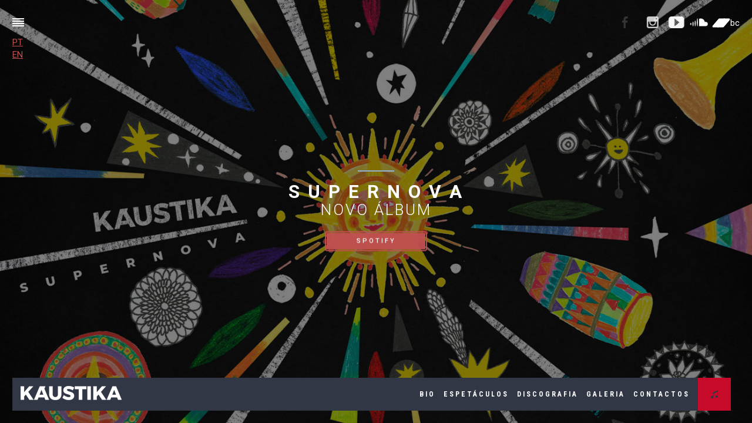

--- FILE ---
content_type: text/html; charset=UTF-8
request_url: https://www.fanfarrakaustika.com/pt/
body_size: 13319
content:
<!doctype html>
<html lang="pt-PT" data-ajax-load="0">
<head>
<meta charset="UTF-8">
<!--[if IE]><meta http-equiv="X-UA-Compatible" content="IE=edge,chrome=1"><![endif]-->
<meta name="viewport" content="width=device-width, user-scalable=no, initial-scale=1">
<meta name="apple-mobile-web-app-capable" content="yes">
<meta name="apple-mobile-web-app-status-bar-style" content="black">
<link rel="stylesheet" href="//maxcdn.bootstrapcdn.com/font-awesome/4.5.0/css/font-awesome.min.css">
<meta name='robots' content='index, follow, max-video-preview:-1, max-snippet:-1, max-image-preview:large' />

	<!-- This site is optimized with the Yoast SEO plugin v18.5.1 - https://yoast.com/wordpress/plugins/seo/ -->
	<title>Fanfarra Káustika</title>
	<meta name="description" content="Definida pela vontade constante de recriar e inovar a Fanfarra Káustika é única! Com uma Identidade original, genuína e diferenciadora!" />
	<link rel="canonical" href="https://www.fanfarrakaustika.com/" />
	<meta property="og:locale" content="pt_PT" />
	<meta property="og:type" content="website" />
	<meta property="og:title" content="FANFARRA KÁUSTIKA" />
	<meta property="og:description" content="Definida pela vontade constante de recriar e inovar a FK é única! Com uma Identidade original, genuína e diferenciadora!" />
	<meta property="og:url" content="https://www.fanfarrakaustika.com/" />
	<meta property="og:site_name" content="Fanfarra Káustika" />
	<meta property="article:modified_time" content="2025-03-06T18:12:08+00:00" />
	<meta property="og:image" content="https://www.fanfarrakaustika.com/wp-content/uploads/2016/01/fanfarra-kaustica-main.jpg" />
	<meta property="og:image:width" content="1400" />
	<meta property="og:image:height" content="788" />
	<meta property="og:image:type" content="image/jpeg" />
	<meta name="twitter:card" content="summary" />
	<script type="application/ld+json" class="yoast-schema-graph">{"@context":"https://schema.org","@graph":[{"@type":"WebSite","@id":"https://www.fanfarrakaustika.com/pt/#website","url":"https://www.fanfarrakaustika.com/pt/","name":"Fanfarra Káustika","description":"Página Oficial","potentialAction":[{"@type":"SearchAction","target":{"@type":"EntryPoint","urlTemplate":"https://www.fanfarrakaustika.com/pt/?s={search_term_string}"},"query-input":"required name=search_term_string"}],"inLanguage":"pt-PT"},{"@type":"ImageObject","@id":"https://www.fanfarrakaustika.com/#primaryimage","inLanguage":"pt-PT","url":"https://www.fanfarrakaustika.com/wp-content/uploads/2016/01/fanfarra-kaustica-main.jpg","contentUrl":"https://www.fanfarrakaustika.com/wp-content/uploads/2016/01/fanfarra-kaustica-main.jpg","width":1400,"height":788},{"@type":"WebPage","@id":"https://www.fanfarrakaustika.com/#webpage","url":"https://www.fanfarrakaustika.com/","name":"Fanfarra Káustika","isPartOf":{"@id":"https://www.fanfarrakaustika.com/pt/#website"},"primaryImageOfPage":{"@id":"https://www.fanfarrakaustika.com/#primaryimage"},"datePublished":"2015-03-18T17:25:32+00:00","dateModified":"2025-03-06T18:12:08+00:00","description":"Definida pela vontade constante de recriar e inovar a Fanfarra Káustika é única! Com uma Identidade original, genuína e diferenciadora!","breadcrumb":{"@id":"https://www.fanfarrakaustika.com/#breadcrumb"},"inLanguage":"pt-PT","potentialAction":[{"@type":"ReadAction","target":["https://www.fanfarrakaustika.com/"]}]},{"@type":"BreadcrumbList","@id":"https://www.fanfarrakaustika.com/#breadcrumb","itemListElement":[{"@type":"ListItem","position":1,"name":"Home"}]}]}</script>
	<!-- / Yoast SEO plugin. -->


<link rel='dns-prefetch' href='//fonts.googleapis.com' />
<link rel='dns-prefetch' href='//s.w.org' />
<link rel="alternate" type="application/rss+xml" title="Fanfarra Káustika &raquo; Feed" href="https://www.fanfarrakaustika.com/pt/feed/" />
<link rel="alternate" type="application/rss+xml" title="Fanfarra Káustika &raquo; Feed de comentários" href="https://www.fanfarrakaustika.com/pt/comments/feed/" />
<link rel="alternate" type="application/rss+xml" title="Feed de comentários de Fanfarra Káustika &raquo; Início" href="https://www.fanfarrakaustika.com/pt/inicio/feed/" />
		<script type="text/javascript">
			window._wpemojiSettings = {"baseUrl":"https:\/\/s.w.org\/images\/core\/emoji\/13.1.0\/72x72\/","ext":".png","svgUrl":"https:\/\/s.w.org\/images\/core\/emoji\/13.1.0\/svg\/","svgExt":".svg","source":{"concatemoji":"https:\/\/www.fanfarrakaustika.com\/wp-includes\/js\/wp-emoji-release.min.js?ver=ba2653fc929c2ec87c2b129a402e90f9"}};
			!function(e,a,t){var n,r,o,i=a.createElement("canvas"),p=i.getContext&&i.getContext("2d");function s(e,t){var a=String.fromCharCode;p.clearRect(0,0,i.width,i.height),p.fillText(a.apply(this,e),0,0);e=i.toDataURL();return p.clearRect(0,0,i.width,i.height),p.fillText(a.apply(this,t),0,0),e===i.toDataURL()}function c(e){var t=a.createElement("script");t.src=e,t.defer=t.type="text/javascript",a.getElementsByTagName("head")[0].appendChild(t)}for(o=Array("flag","emoji"),t.supports={everything:!0,everythingExceptFlag:!0},r=0;r<o.length;r++)t.supports[o[r]]=function(e){if(!p||!p.fillText)return!1;switch(p.textBaseline="top",p.font="600 32px Arial",e){case"flag":return s([127987,65039,8205,9895,65039],[127987,65039,8203,9895,65039])?!1:!s([55356,56826,55356,56819],[55356,56826,8203,55356,56819])&&!s([55356,57332,56128,56423,56128,56418,56128,56421,56128,56430,56128,56423,56128,56447],[55356,57332,8203,56128,56423,8203,56128,56418,8203,56128,56421,8203,56128,56430,8203,56128,56423,8203,56128,56447]);case"emoji":return!s([10084,65039,8205,55357,56613],[10084,65039,8203,55357,56613])}return!1}(o[r]),t.supports.everything=t.supports.everything&&t.supports[o[r]],"flag"!==o[r]&&(t.supports.everythingExceptFlag=t.supports.everythingExceptFlag&&t.supports[o[r]]);t.supports.everythingExceptFlag=t.supports.everythingExceptFlag&&!t.supports.flag,t.DOMReady=!1,t.readyCallback=function(){t.DOMReady=!0},t.supports.everything||(n=function(){t.readyCallback()},a.addEventListener?(a.addEventListener("DOMContentLoaded",n,!1),e.addEventListener("load",n,!1)):(e.attachEvent("onload",n),a.attachEvent("onreadystatechange",function(){"complete"===a.readyState&&t.readyCallback()})),(n=t.source||{}).concatemoji?c(n.concatemoji):n.wpemoji&&n.twemoji&&(c(n.twemoji),c(n.wpemoji)))}(window,document,window._wpemojiSettings);
		</script>
		<style type="text/css">
img.wp-smiley,
img.emoji {
	display: inline !important;
	border: none !important;
	box-shadow: none !important;
	height: 1em !important;
	width: 1em !important;
	margin: 0 .07em !important;
	vertical-align: -0.1em !important;
	background: none !important;
	padding: 0 !important;
}
</style>
	<link rel='stylesheet' id='wp-block-library-css'  href='https://www.fanfarrakaustika.com/wp-includes/css/dist/block-library/style.min.css?ver=ba2653fc929c2ec87c2b129a402e90f9' type='text/css' media='all' />
<link rel='stylesheet' id='contact-form-7-css'  href='https://www.fanfarrakaustika.com/wp-content/plugins/contact-form-7/includes/css/styles.css?ver=5.5.6' type='text/css' media='all' />
<link rel='stylesheet' id='fonts-css'  href='//fonts.googleapis.com/css?family=Roboto%3A300%2C400%2C500%2C700%7CRoboto+Condensed%3A300%2C400%2C700&#038;ver=ba2653fc929c2ec87c2b129a402e90f9' type='text/css' media='all' />
<link rel='stylesheet' id='style-css'  href='https://www.fanfarrakaustika.com/wp-content/themes/noizu/style.css?ver=ba2653fc929c2ec87c2b129a402e90f9' type='text/css' media='all' />
<script type='text/javascript' src='https://www.fanfarrakaustika.com/wp-includes/js/jquery/jquery.min.js?ver=3.6.0' id='jquery-core-js'></script>
<script type='text/javascript' src='https://www.fanfarrakaustika.com/wp-includes/js/jquery/jquery-migrate.min.js?ver=3.3.2' id='jquery-migrate-js'></script>
<!-- This site uses the Better Analytics plugin.  https://marketplace.digitalpoint.com/better-analytics.3354/item -->
<script type='text/javascript' src='https://www.fanfarrakaustika.com/wp-content/plugins/better-analytics/js/loader.php?ver=1.2.7.js' ></script><link rel="https://api.w.org/" href="https://www.fanfarrakaustika.com/pt/wp-json/" /><link rel="alternate" type="application/json" href="https://www.fanfarrakaustika.com/pt/wp-json/wp/v2/pages/150" /><link rel="EditURI" type="application/rsd+xml" title="RSD" href="https://www.fanfarrakaustika.com/xmlrpc.php?rsd" />
<link rel="wlwmanifest" type="application/wlwmanifest+xml" href="https://www.fanfarrakaustika.com/wp-includes/wlwmanifest.xml" /> 

<link rel='shortlink' href='https://www.fanfarrakaustika.com/pt/' />
<link rel="alternate" type="application/json+oembed" href="https://www.fanfarrakaustika.com/pt/wp-json/oembed/1.0/embed?url=https%3A%2F%2Fwww.fanfarrakaustika.com%2Fpt%2F" />
<link rel="alternate" type="text/xml+oembed" href="https://www.fanfarrakaustika.com/pt/wp-json/oembed/1.0/embed?url=https%3A%2F%2Fwww.fanfarrakaustika.com%2Fpt%2F&#038;format=xml" />
<link rel="shortcut icon" href="https://www.fanfarrakaustika.com/wp-content/uploads/2016/01/favicon.ico" />
<link rel="apple-touch-icon" href="https://www.fanfarrakaustika.com/wp-content/uploads/2016/01/apple-icon-180x180.png" />
<link rel="apple-touch-icon" href="https://www.fanfarrakaustika.com/wp-content/uploads/2016/01/apple-icon-180x180.png" />


<script type="text/javascript">
(function(url){
	if(/(?:Chrome\/26\.0\.1410\.63 Safari\/537\.31|WordfenceTestMonBot)/.test(navigator.userAgent)){ return; }
	var addEvent = function(evt, handler) {
		if (window.addEventListener) {
			document.addEventListener(evt, handler, false);
		} else if (window.attachEvent) {
			document.attachEvent('on' + evt, handler);
		}
	};
	var removeEvent = function(evt, handler) {
		if (window.removeEventListener) {
			document.removeEventListener(evt, handler, false);
		} else if (window.detachEvent) {
			document.detachEvent('on' + evt, handler);
		}
	};
	var evts = 'contextmenu dblclick drag dragend dragenter dragleave dragover dragstart drop keydown keypress keyup mousedown mousemove mouseout mouseover mouseup mousewheel scroll'.split(' ');
	var logHuman = function() {
		if (window.wfLogHumanRan) { return; }
		window.wfLogHumanRan = true;
		var wfscr = document.createElement('script');
		wfscr.type = 'text/javascript';
		wfscr.async = true;
		wfscr.src = url + '&r=' + Math.random();
		(document.getElementsByTagName('head')[0]||document.getElementsByTagName('body')[0]).appendChild(wfscr);
		for (var i = 0; i < evts.length; i++) {
			removeEvent(evts[i], logHuman);
		}
	};
	for (var i = 0; i < evts.length; i++) {
		addEvent(evts[i], logHuman);
	}
})('//www.fanfarrakaustika.com/pt/?wordfence_lh=1&hid=BEBD9C7184BFA4881B89FA16660D83C3');
</script><style type="text/css">
.qtranxs_flag_en {background-image: url(https://www.fanfarrakaustika.com/wp-content/plugins/qtranslate-x/flags/gb.png); background-repeat: no-repeat;}
.qtranxs_flag_pt {background-image: url(https://www.fanfarrakaustika.com/wp-content/plugins/qtranslate-x/flags/pt.png); background-repeat: no-repeat;}
</style>
<link hreflang="en" href="https://www.fanfarrakaustika.com/en/" rel="alternate" />
<link hreflang="pt" href="https://www.fanfarrakaustika.com/pt/" rel="alternate" />
<link hreflang="x-default" href="https://www.fanfarrakaustika.com/pt/" rel="alternate" />
<meta name="generator" content="qTranslate-X 3.4.6.8" />
<style type="text/css">.recentcomments a{display:inline !important;padding:0 !important;margin:0 !important;}</style>
<!-- My Custom CSS -->
<link rel='stylesheet' id='mccss_stylesheet' href='https://www.fanfarrakaustika.com/wp-content/uploads/my_custom_css/my_style.css?1582677059' type='text/css' media='all' />
<!-- My Custom CSS -->
</head>
<body class="home page-template page-template-page-home page-template-page-home-php page page-id-150">


<div id="wrapper">
<aside id="off-screen-sidebar" class="closed sidebar-left" data-deliverance-region="sidebar">
    <span id="off-close" class="ico-button" data-deliverance-element="close">
        <svg width="15px" height="15px" viewBox="0 0 15 15" version="1.1" xmlns="http://www.w3.org/2000/svg" xmlns:xlink="http://www.w3.org/1999/xlink">
            <g stroke="none" stroke-width="1" fill="none" fill-rule="evenodd">
                <path d="M6.08578644,7.49719826 L0,13.5829847 L1.41421356,14.9971983 L7.5,8.91141182 L13.4378306,14.8492424 L14.8520441,13.4350288 L8.91421356,7.49719826 L14.8492424,1.56216942 L13.4350288,0.147955855 L7.5,6.0829847 L1.4170153,8.8817842e-16 L0.00280174029,1.41421356 L6.08578644,7.49719826 Z" fill="#000000"></path>
            </g>
        </svg>
    </span>
    <!-- widget -->
    <div class="widget">
        <nav>
            <ul>
                <li class="page_item page-item-100"><a href="https://www.fanfarrakaustika.com/" class="history-set">Home</a></li>
            </ul>
            <ul>
<li class="page_item page-item-203"><a href="https://www.fanfarrakaustika.com/pt/bio-2/">Bio</a></li>
<li class="page_item page-item-150 current_page_item"><a href="https://www.fanfarrakaustika.com/pt/" aria-current="page">Início</a></li>
<li class="page_item page-item-408 page_item_has_children"><a href="https://www.fanfarrakaustika.com/pt/espetaculo/">Espetáculos</a>
<ul class='children'>
	<li class="page_item page-item-411"><a href="https://www.fanfarrakaustika.com/pt/espetaculo/palco/">Palco</a></li>
	<li class="page_item page-item-410"><a href="https://www.fanfarrakaustika.com/pt/espetaculo/rua/">Rua</a></li>
</ul>
</li>
<li class="page_item page-item-227 page_item_has_children"><a href="https://www.fanfarrakaustika.com/pt/discografia/">Discografia</a>
<ul class='children'>
	<li class="page_item page-item-362"><a href="https://www.fanfarrakaustika.com/pt/discografia/transe-sinfonico/">Transe Sinfónico</a></li>
	<li class="page_item page-item-359"><a href="https://www.fanfarrakaustika.com/pt/discografia/punk-filarmonico/">Punk Filarmónico</a></li>
</ul>
</li>
<li class="page_item page-item-259 page_item_has_children"><a href="https://www.fanfarrakaustika.com/pt/galeria/">Galeria</a>
<ul class='children'>
	<li class="page_item page-item-375"><a href="https://www.fanfarrakaustika.com/pt/galeria/palco/">Palco</a></li>
	<li class="page_item page-item-372"><a href="https://www.fanfarrakaustika.com/pt/galeria/rua/">Rua</a></li>
</ul>
</li>
<li class="page_item page-item-291"><a href="https://www.fanfarrakaustika.com/pt/contactos/">Contactos</a></li>
</ul>        </nav>
    </div>

    </aside>
<div id="container" class="bar-with-logo bar-bottom">
<div id="scroll"></div>
<script>window.noizuDefaultPlaylist = {"title":"Punk Filarm\u00f3nico","author":"Fanfarra K\u00e1ustika","cover":"https:\/\/www.fanfarrakaustika.com\/wp-content\/uploads\/2016\/01\/fanfarra-kaustika-ep-punk-filarmonico.jpg","tracks":[{"name":"Kaus Karavan","artist":"Fanfarra Ka\u0301ustika","duration":"4:12","path":"https:\/\/www.fanfarrakaustika.com\/wp-content\/uploads\/2016\/01\/Fanfarra-Ka\u0301ustika-Punk-Filarmo\u0301nico-01-Kaus-Karavan.mp3"},{"name":"Martelo","artist":"Fanfarra K\u00e1ustika","duration":"2:58","path":"https:\/\/www.fanfarrakaustika.com\/wp-content\/uploads\/2016\/01\/Fanfarra-Ka\u0301ustika-Punk-Filarmo\u0301nico-02-Martelo.mp3"},{"name":"Flash Brian","artist":"Fanfarra K\u00e1ustika","duration":"1:44","path":"https:\/\/www.fanfarrakaustika.com\/wp-content\/uploads\/2016\/01\/Fanfarra-Ka\u0301ustika-Punk-Filarmo\u0301nico-03-Flash-Brian.mp3"},{"name":"L\u00e1grima","artist":"Fanfarra K\u00e1ustika","duration":"4:16","path":"https:\/\/www.fanfarrakaustika.com\/wp-content\/uploads\/2016\/01\/Fanfarra-Ka\u0301ustika-Punk-Filarmo\u0301nico-04-La\u0301grima.mp3"}]};</script><div id="playlist" class="hide" data-deliverance-region="playlist">
    <canvas id="playlist-background" data-deliverance-element="background"></canvas>
    <div id="playlist-background-overlay"></div>
    <div id="playlist-container" data-deliverance-element="container">
        <div id="playlist-content" data-deliverance-element="content">
            <div id="playlist-left" data-deliverance-element="left"></div>
            <div id="playlist-right" data-deliverance-element="right">
                <!-- amazon icon -->
                <a href="--icourl--" target="_blank" class="right history-ignore hide ico-button" data-deliverance-element="ico-amazon">
                    <svg width="21px" height="20px" viewBox="0 0 21 20" version="1.1" xmlns="http://www.w3.org/2000/svg" xmlns:xlink="http://www.w3.org/1999/xlink">
                        <g stroke="none" stroke-width="1" fill="none" fill-rule="evenodd">
                            <path d="M11.6239456,5.56418779 C11.0209938,5.6073951 10.3260514,5.65101786 9.63067303,5.73867885 C8.56558883,5.87245534 7.49919671,6.04777732 6.61940141,6.44619859 C4.90515209,7.10843373 3.74633351,8.52139593 3.74633351,10.5961778 C3.74633351,13.2023265 5.50679606,14.5267968 7.73157079,14.5267968 C8.47229042,14.5267968 9.07611425,14.437474 9.63023706,14.3061903 C10.5113403,14.0407146 11.2524959,13.5554632 12.1335991,12.6709597 C12.6428166,13.3340258 12.7823282,13.6439551 13.6621235,14.349813 C13.8936257,14.437474 14.1251278,14.437474 14.3099807,14.3061903 C14.8667194,13.8641462 15.8402491,13.0685501 16.3494666,12.6281678 C16.5818407,12.451184 16.5351914,12.1861238 16.3952438,11.9667636 C15.8868983,11.3477358 15.3759369,10.8176153 15.3759369,9.6248442 L15.3759369,5.65101786 C15.3759369,3.97299543 15.5154485,2.42708766 14.2179902,1.28043207 C13.152906,0.353967595 11.484434,-8.8817842e-16 10.1869757,-8.8817842e-16 L9.63023706,-8.8817842e-16 C7.26813055,0.130452846 4.76520448,1.10261737 4.20933777,3.88533444 C4.11647534,4.23930204 4.39506265,4.37058579 4.58078752,4.41420856 L7.17483214,4.72330702 C7.4542914,4.67968425 7.59205915,4.45783133 7.63870835,4.23888658 C7.87021049,3.26672206 8.70379255,2.7806398 9.63023706,2.6921479 L9.81683388,2.6921479 C10.3727006,2.6921479 10.9747805,2.91358538 11.2991451,3.35521396 C11.6697229,3.88491899 11.6235097,4.59202327 11.6235097,5.21022019 L11.6235097,5.56418779 L11.6239456,5.56418779 Z M11.1147281,10.8176153 C10.7903636,11.4341504 10.2336249,11.8317408 9.63067303,11.9667636 C9.53868254,11.9667636 9.40004285,12.0103864 9.26009523,12.0103864 C8.24166024,12.0103864 7.63870835,11.2588284 7.63870835,10.1553801 C7.63870835,8.74200249 8.5193756,8.07976735 9.63023706,7.77066888 C10.2331889,7.63855422 10.9281313,7.59368509 11.6235097,7.59368509 L11.6235097,8.12422102 C11.6239456,9.13959285 11.6697229,9.93394267 11.1147281,10.8176153 Z M20.9965122,14.9783963 L20.9965122,14.9775654 C20.9877927,14.7681762 20.9411435,14.6098878 20.850025,14.4777732 L20.8408695,14.465725 L20.8299702,14.4528459 C20.7371077,14.3564603 20.648605,14.3199003 20.5513829,14.2791857 C20.2645121,14.1736602 19.8464131,14.1175737 19.3424273,14.1159119 C18.980569,14.1159119 18.5803449,14.1483174 18.1801209,14.2318238 L18.179249,14.2064811 L17.7746652,14.3348567 L17.7676896,14.3381803 L17.5396753,14.4088076 L17.5396753,14.4183631 C17.2724233,14.5238887 17.0287139,14.6560033 16.8024434,14.8117989 C16.6629318,14.912339 16.5452188,15.0448691 16.5386792,15.248442 C16.5351914,15.3589531 16.5940479,15.4860823 16.693014,15.5616951 C16.7902362,15.6373079 16.9040254,15.6622351 17.0038634,15.6622351 C17.0278419,15.6622351 17.0496406,15.6614042 17.0692595,15.6580806 L17.0888783,15.6564188 L17.1041374,15.653926 C17.3016335,15.6140424 17.5893763,15.5874533 17.9259481,15.5417532 C18.2145628,15.5118405 18.5210525,15.4889904 18.7869966,15.4889904 C18.9753373,15.4881595 19.1436232,15.5002077 19.2595923,15.5247196 C19.3175768,15.5359369 19.3607382,15.5504778 19.3855887,15.5621105 C19.3934362,15.5654342 19.3991039,15.5687578 19.4025917,15.5708351 C19.4078234,15.5862069 19.4152349,15.6252597 19.414363,15.6813461 C19.4169788,15.8932281 19.3215005,16.285833 19.1928882,16.6688824 C19.0668918,17.0527628 18.913429,17.437474 18.8114111,17.6929788 C18.7874325,17.7523889 18.7721734,17.8163689 18.7721734,17.8869963 C18.7704296,17.9900291 18.8140269,18.1142501 18.9077613,18.1969256 C18.9988799,18.2796012 19.1165928,18.3120066 19.2159949,18.3120066 L19.2203546,18.3120066 C19.3694577,18.3103448 19.4954541,18.2542584 19.6044476,18.1732447 C20.6298582,17.2945575 20.9856129,15.8932281 21,15.1034483 L20.9965122,14.9783963 Z M17.9582102,16.1940174 C17.8535765,16.1931865 17.7463269,16.2168675 17.6464889,16.2613211 C17.5331357,16.3045285 17.4184745,16.3539676 17.310789,16.3975904 L17.1507866,16.4607395 L16.942827,16.5392605 L16.942827,16.5417532 C14.689714,17.4125467 12.3232477,17.9227254 10.1333509,17.9675945 C10.0531317,17.9700872 9.97247656,17.9700872 9.89312931,17.9700872 C6.44980757,17.9717491 3.63995588,16.4495222 0.80394576,14.94973 C0.704543715,14.9002908 0.604705695,14.8741172 0.504867675,14.8741172 C0.376691353,14.8741172 0.246335162,14.9194017 0.151292855,15.00457 C0.0558145739,15.0897383 -0.000862031106,15.2139593 9.91666344e-06,15.3398421 C-0.000426057221,15.5039468 0.0924363802,15.653926 0.221048676,15.7511425 C2.88223327,17.9526381 5.79846258,19.9983382 9.72004768,20 C9.79677908,20 9.87438243,19.9983382 9.95329371,19.9966764 C12.4475003,19.9430827 15.2699952,19.1404238 17.4594561,17.829248 L17.4720993,17.8209389 C17.7589701,17.6576651 18.045841,17.4719568 18.3161448,17.2658912 C18.4848667,17.1466556 18.6003997,16.9617781 18.5986558,16.7685916 C18.5934242,16.4262568 18.2878065,16.1940174 17.9582102,16.1940174 Z" id="amazon" fill="#000000" sketch:type="MSShapeGroup"></path>
                        </g>
                    </svg>
                </a>
                <!-- itunes icon -->
                <a href="--icourl--" target="_blank" class="right history-ignore hide ico-button" data-deliverance-element="ico-itunes">
                    <svg width="21px" height="20px" viewBox="0 0 21 20" version="1.1" xmlns="http://www.w3.org/2000/svg" xmlns:xlink="http://www.w3.org/1999/xlink">
                        <g stroke="none" stroke-width="1" fill="none" fill-rule="evenodd">
                            <path d="M17,1.77635684e-15 L4.99487158,1.75788749 L4.99797703,14.5665991 C4.99797703,14.5665991 2.90653372,14.6802448 2.49971969,14.8003929 C0.723557244,15.3255424 -0.349220653,16.8761632 0.103709312,18.2637786 C0.55656164,19.6512461 2.36370096,20.3504849 4.13986341,19.8254093 C5.60167662,19.3932157 7.01364736,18.2169311 7.08864399,17.0577894 C7.0899638,17.0584545 7.09058489,17.0586022 7.09058489,17.0586022 L7.09058489,17.0213607 C7.09369034,16.9546364 7.09407853,16.887912 7.09058489,16.8211877 L7.09058489,5.99588156 L15.4897418,4.93560717 L15.4895865,13.5486647 L14.1597549,13.4918419 C14.0335184,13.4858566 13.9058843,13.4854133 13.7771634,13.4910291 L13.7371031,13.4908813 L13.7398204,13.4928764 C13.413127,13.5097976 13.0811543,13.5644037 12.7535293,13.6613498 C10.9772892,14.1864254 9.90466656,15.7370462 10.3574412,17.1245138 C10.8103712,18.5121291 12.6175105,19.2112201 14.393673,18.6861445 C15.8714016,18.2492958 16.945577,17.1017551 16.9995342,15.9293129 L17,1.77635684e-15 L17,1.77635684e-15 Z" id="itunes" fill="#000000" sketch:type="MSShapeGroup"></path>
                        </g>
                    </svg>
                </a>
                <!-- tracks list  -->
                <ul data-deliverance-element="tracks-list"></ul>
            </div>
        </div>
    </div>
</div>
<div id="icons-bar" data-deliverance-region="icons-bar">

        <!-- menu icon -->
    <span id="ico-menu" class="left ico ico-button hidden" data-deliverance-element="menu">
        <svg width="20px" height="14px" viewBox="0 0 20 14" version="1.1" xmlns="http://www.w3.org/2000/svg" xmlns:xlink="http://www.w3.org/1999/xlink">
            <g stroke="none" stroke-width="1" fill="none" fill-rule="evenodd">
                <path d="M0,12 L20,12 L20,14 L0,14 L0,12 Z M0,8 L20,8 L20,10 L0,10 L0,8 Z M0,4 L20,4 L20,6 L0,6 L0,4 Z M0,0 L20,0 L20,2 L0,2 L0,0 Z" id="ico-menu" fill="#FFFFFF"></path>
            </g>
        </svg>
    </span>
    
    <!-- social icons -->
    <style>
        span.fa-stack {
            font-size: 20px;
            margin-left: -10px;
            margin-top: -2px;
            color: #fff;
        }
        a#bandcamp, a#bandcamp:hover { color: #fff; text-decoration: none;}
    </style>
    <a id="bandcamp" href="https://fanfarrakaustika.bandcamp.com/" target="_blank" class="ico right ico-button history-ignore"><span class="fa-stack"><i class="fa fa-eraser fa-stack-1x"></i><i class="fa fa-eraser fa-rotate-180 fa-stack-1x"></i><i style="padding-left:0.4em;" class="fa fa-eraser fa-stack-1x"></i><i style="padding-right:0.4em;" class="fa fa-eraser fa-rotate-180 fa-stack-1x"></i></span>bc</a>


        <a href="https://soundcloud.com/fanfarra-kaustika" target="_blank" class="ico right ico-button hidden history-ignore">
        <svg width="512px" height="224px" viewBox="0 0 512 224" version="1.1" xmlns="http://www.w3.org/2000/svg" xmlns:xlink="http://www.w3.org/1999/xlink"><g stroke="none" stroke-width="1" fill="none" fill-rule="evenodd"><g fill="#000000"><path d="M445.98,97.102 C436.937,97.102 428.306,98.862 420.448,102.03 C415.195,44.851 365.303,0 304.448,0 C289.555,0 275.107,2.815 262.289,7.582 C257.309,9.433 256,11.342 256,15.04 L256,216.397 C256,220.28 259.12,223.514 263.062,223.895 C263.23,223.912 444.83,224 446.007,224 C482.459,224 512,195.592 512,160.553 C512,125.514 482.433,97.102 445.98,97.102 L445.98,97.102 Z M200,224 L216,224 L224,111.89 L216,0 L200,0 L192,111.89 L200,224 Z M152,224 L136,224 L128,142.625 L136,64 L152,64 L160,144 L152,224 Z M72,224 L88,224 L96,160 L88,96 L72,96 L64,160 L72,224 Z M8,192 L24,192 L32,160 L24,128 L8,128 L0,160 L8,192 Z"></path></g></g></svg>    </a>
        <a href="https://www.youtube.com/user/FanfarraKaustika" target="_blank" class="ico right ico-button hidden history-ignore">
        <svg width="512px" height="384px" viewBox="0 0 512 384" version="1.1" xmlns="http://www.w3.org/2000/svg" xmlns:xlink="http://www.w3.org/1999/xlink"><g stroke="none" stroke-width="1" fill="none" fill-rule="evenodd"><g fill="#000000"><path d="M416,0 L96,0 C43.2,0 0,43.2 0,96 L0,288 C0,340.8 43.2,384 96,384 L416,384 C468.8,384 512,340.8 512,288 L512,96 C512,43.2 468.8,0 416,0 L416,0 Z M192,320 L192,64 L352,192 L192,320 L192,320 Z"></path></g></g></svg>    </a>
        <a href="https://www.instagram.com/fkaustika/" target="_blank" class="ico right ico-button hidden history-ignore">
        <svg width="512px" height="512px" viewBox="0 0 512 512" version="1.1" xmlns="http://www.w3.org/2000/svg" xmlns:xlink="http://www.w3.org/1999/xlink"><g stroke="none" stroke-width="1" fill="none" fill-rule="evenodd"><g fill="#000000"><path d="M427,0 L85,0 C38.25,0 0,38.25 0,85 L0,427 C0,473.75 38.25,512 85,512 L427,512 C473.75,512 512,473.75 512,427 L512,85 C512,38.25 473.75,0 427,0 L427,0 Z M163.9,224 L348.1,224 C351.594,234.029 353.5,244.795 353.5,256 C353.5,309.762 309.762,353.5 256,353.5 C202.238,353.5 158.5,309.762 158.5,256 C158.5,244.795 160.406,234.029 163.9,224 L163.9,224 Z M448,224.025 L448,352 L448,416 C448,433.6 433.6,448 416,448 L96,448 C78.4,448 64,433.6 64,416 L64,352 L64,224.025 L64,224 L114.054,224 C111.733,234.301 110.5,245.008 110.5,256 C110.5,336.229 175.771,401.5 256,401.5 C336.229,401.5 401.5,336.229 401.5,256 C401.5,245.008 400.268,234.301 397.946,224 L448,224 L448,224.025 L448,224.025 Z M448,112 C448,120.8 440.8,128 432,128 L400,128 C391.2,128 384,120.8 384,112 L384,80 C384,71.2 391.2,64 400,64 L432,64 C440.8,64 448,71.2 448,80 L448,112 L448,112 Z"></path></g></g></svg>    </a>
        <a href="https://www.facebook.com/fanfarra.kaustika/" target="_blank" class="ico right ico-button hidden history-ignore">
        <svg width="243px" height="512px" viewBox="0 0 243 512" version="1.1" xmlns="http://www.w3.org/2000/svg" xmlns:xlink="http://www.w3.org/1999/xlink"><defs></defs><g stroke="none" stroke-width="1" fill="none" fill-rule="evenodd"><g fill="#000000"><path d="M243,177.624 L153.938,177.624 L153.938,112.624 C153.938,92.686 174.562,88.062 184.188,88.062 L241.72,88.062 L241.72,0.344 L175.782,0 C85.814,0 65.282,65.406 65.282,107.344 L65.282,177.626 L0,177.626 L0,268 L65.282,268 L65.282,512 L153.938,512 L153.938,268 L229.25,268 L243,177.624 L243,177.624 Z"></path></g></g></svg>    </a>
        <a href="https://open.spotify.com/artist/5jB7f3a69Yk0LyYSnVaogL" target="_blank" class="ico right ico-button hidden history-ignore">
        <svg width="12px" height="14px" viewBox="0 0 12 14" version="1.1" xmlns="http://www.w3.org/2000/svg" xmlns:xlink="http://www.w3.org/1999/xlink"><defs></defs><g stroke="none" stroke-width="1" fill="none" fill-rule="evenodd"><path d="M2.46294539,10.0001481 C0.948054107,10.0001481 0,10.8956023 0,11.9996647 C0,13.1044912 0.728279262,14 2.2433466,14 C3.75923553,14 4.48839507,13.1044912 4.48839507,11.9996647 L4.48839507,5.99936842 L11.0611007,3.00009357 L11.0611007,9.40881871 C10.1221428,9.15589084 10.6811162,9.00038986 10.0601129,9.00038986 C8.54598449,9.00038986 7.6393619,9.89589864 7.6393619,10.9999064 C7.6393619,12.1047875 8.3042615,13.0002417 9.81927016,13.0002417 C11.3351591,13.0002417 12,12.1047875 12,10.9999064 L12,0 L3.54937843,3.99990643 L3.54937843,10.4094503 C2.61047916,10.1564678 3.08406608,10.0001481 2.46294539,10.0001481 Z" fill="#000000"></path></g></svg>    </a>
    
    <!-- loader icon -->
    <span id="ico-loader" class="ico hidden" data-deliverance-element="loader">
        <svg width="21px" height="21px" viewBox="0 0 21 21" version="1.1" xmlns="http://www.w3.org/2000/svg" xmlns:xlink="http://www.w3.org/1999/xlink">
            <g stroke="none" stroke-width="1" fill="none" fill-rule="evenodd">
                <path d="M0,10.5 C0.0108448183,4.76869852 4.70096667,0 10.5,0 C13.7554667,0 16.6642,1.4819 18.5894333,3.80706667 L16.4157,5.9808 C15.0553667,4.19976667 12.9159333,3.04826667 10.5,3.04826667 C6.73866667,3.04826667 3.63976667,5.83333333 3,9 L7,9 C7,9 1.00525658,14.9611228 1,15 C0.365689917,13.4393228 0.0108448183,12.1037652 0,10.5 Z M21,10.5 C20.9891552,16.2313015 16.2990333,21 10.5,21 C7.24453333,21 4.3358,19.5181 2.41056667,17.1929333 L4.5843,15.0192 C5.94463333,16.8002333 8.08406667,17.9517333 10.5,17.9517333 C14.2613333,17.9517333 17.3602333,15.1666667 18,12 L14,12 C14,12 19.9947434,6.0388772 20,6 C20.6343101,7.5606772 20.9891552,8.89623481 21,10.5 Z" fill="#000000"></path>
            </g>
        </svg>
    </span>
</div>
<!-- bar region -->
<div id="bar" class="bar bar-player bar-logo" data-deliverance-region="bar">
    <div id="bar-container" class="toggle-front" data-deliverance-element="container">
        <!-- bar front -->
        <div id="bar-front" class="bar-nav" data-deliverance-element="front">
            <!-- audio player -->
            <div id="bar-nav-player" data-deliverance-element="nav-player">
                <!-- progress bar -->
                <span id="bar-nav-player-progress" data-deliverance-element="player-progress"></span>
                <span class="nav-player-ico">
                    <svg width="12px" height="14px" viewBox="0 0 12 14" version="1.1" xmlns="http://www.w3.org/2000/svg" xmlns:xlink="http://www.w3.org/1999/xlink" xmlns:sketch="http://www.bohemiancoding.com/sketch/ns">
                        <g stroke="none" stroke-width="1" fill="none" fill-rule="evenodd" sketch:type="MSPage">
                            <path d="M2.46294539,10.0001481 C0.948054107,10.0001481 0,10.8956023 0,11.9996647 C0,13.1044912 0.728279262,14 2.2433466,14 C3.75923553,14 4.48839507,13.1044912 4.48839507,11.9996647 L4.48839507,5.99936842 L11.0611007,3.00009357 L11.0611007,9.40881871 C10.1221428,9.15589084 10.6811162,9.00038986 10.0601129,9.00038986 C8.54598449,9.00038986 7.6393619,9.89589864 7.6393619,10.9999064 C7.6393619,12.1047875 8.3042615,13.0002417 9.81927016,13.0002417 C11.3351591,13.0002417 12,12.1047875 12,10.9999064 L12,0 L3.54937843,3.99990643 L3.54937843,10.4094503 C2.61047916,10.1564678 3.08406608,10.0001481 2.46294539,10.0001481 Z" fill="#000000" sketch:type="MSShapeGroup"></path>
                        </g>
                    </svg>
                </span>
            </div>
            <!-- bar logo & nav -->
            <div id="bar-content" data-deliverance-element="front-content">
                <div id="bar-icons" data-deliverance-element="front-icons">
                    <!-- ico full screen menu -->
                    <span class="ico-button hide" id="bar-ico-full-menu" data-deliverance-element="ico-full-menu">
                        <svg width="20px" height="14px" viewBox="0 0 20 14" version="1.1" xmlns="http://www.w3.org/2000/svg" xmlns:xlink="http://www.w3.org/1999/xlink">
                            <g stroke="none" stroke-width="1" fill="none" fill-rule="evenodd">
                                <path d="M0,12 L20,12 L20,14 L0,14 L0,12 Z M0,8 L20,8 L20,10 L0,10 L0,8 Z M0,4 L20,4 L20,6 L0,6 L0,4 Z M0,0 L20,0 L20,2 L0,2 L0,0 Z" fill="#FFFFFF"></path>
                            </g>
                        </svg>
                    </span>
                    <!-- ico full screen -->
                    <span class="ico-button" id="bar-ico-full-screen" data-deliverance-element="ico-full-screen">
                        <svg width="17px" height="14px" viewBox="0 0 17 14" version="1.1" xmlns="http://www.w3.org/2000/svg" xmlns:xlink="http://www.w3.org/1999/xlink">
                            <g stroke="none" stroke-width="1" fill="none" fill-rule="evenodd">
                                <path d="M17,0 L17,11 L0,11 L0,0 L17,0 Z M2,2 L2,9 L15,9 L15,2 L2,2 Z M13,12 L13,14 L9.61329515,14 L4,14 L4,12 L13,12 Z" fill="#FFFFFF"></path>
                            </g>
                        </svg>
                    </span>
                    <!-- ico footer -->
                    <span class="ico-button" id="bar-ico-footer" data-deliverance-element="ico-copyright">
                        <svg width="14px" height="15px" viewBox="0 0 14 15" version="1.1" xmlns="http://www.w3.org/2000/svg" xmlns:xlink="http://www.w3.org/1999/xlink">
                            <g stroke="none" stroke-width="1" fill="none" fill-rule="evenodd">
                                <path d="M0,6.99966829 C0.000995260664,3.13412785 3.13424171,0 7.00033175,0 C10.8669194,0 14,3.1342937 14,6.99966829 C14,10.8657063 10.8667536,13.9993366 7.00033175,14 C3.13424171,13.9993366 0.000995260664,10.866038 0,6.99966829 Z M2,6.99971319 C2.00602375,9.76099925 4.23925764,11.994694 7.00028685,12 C9.76160289,11.994694 11.9952671,9.76099925 12,6.99971319 C11.9952671,4.23900075 9.76160289,2.00501922 7.00028685,2 C4.23940107,2.00516262 2.00602375,4.23900075 2,6.99971319 Z M4.8580025,9.12117659 C4.28804192,8.53729435 3.99973397,7.7679661 4.00000019,7.00231949 C3.99973397,6.23558203 4.28617843,5.46325391 4.85853492,4.87868989 C5.42889482,4.293035 6.18147705,3.99891216 6.92860193,4.00000302 C7.67705787,3.99891216 8.42924078,4.29371679 9,4.87868989 L8.312906,5.58311203 C7.92916094,5.19053918 7.43107769,4.99636629 6.92860193,4.99582086 C6.4266586,4.99636629 5.92910777,5.19053918 5.5452296,5.58311203 C5.16228318,5.97513946 4.97300622,6.48593415 4.97247379,7.00231949 C4.97300622,7.51584133 5.16308182,8.02472702 5.54602824,8.41757259 C5.92857535,8.80905458 6.42625928,9.00350019 6.92860193,9.00404561 C7.43107769,9.00350019 7.92929404,8.80905458 8.31197426,8.41702716 L8.99986689,9.12117659 C8.42937389,9.70601333 7.67812272,9.99999981 6.93046542,9.99999981 C6.18094463,10.0002725 5.42836239,9.70601333 4.8580025,9.12117659 Z" fill="#FFFFFF"></path>
                            </g>
                        </svg>
                    </span>
                </div>

                <a id="logo" class="image-logo" href="https://www.fanfarrakaustika.com/pt" data-deliverance-element="logo">
                                            <img src="https://www.fanfarrakaustika.com/wp-content/uploads/2018/06/kaustika_logo.png" alt="">                </a>

                <!-- bar nav links -->
                <nav data-deliverance-element="nav">
                    <ul>
<li class="page_item page-item-203"><a href="https://www.fanfarrakaustika.com/pt/bio-2/">Bio</a></li>
<li class="page_item page-item-150 current_page_item"><a href="https://www.fanfarrakaustika.com/pt/" aria-current="page">Início</a></li>
<li class="page_item page-item-408 page_item_has_children"><a href="https://www.fanfarrakaustika.com/pt/espetaculo/">Espetáculos</a>
<ul class='children'>
	<li class="page_item page-item-411"><a href="https://www.fanfarrakaustika.com/pt/espetaculo/palco/">Palco</a></li>
	<li class="page_item page-item-410"><a href="https://www.fanfarrakaustika.com/pt/espetaculo/rua/">Rua</a></li>
</ul>
</li>
<li class="page_item page-item-227 page_item_has_children"><a href="https://www.fanfarrakaustika.com/pt/discografia/">Discografia</a>
<ul class='children'>
	<li class="page_item page-item-362"><a href="https://www.fanfarrakaustika.com/pt/discografia/transe-sinfonico/">Transe Sinfónico</a></li>
	<li class="page_item page-item-359"><a href="https://www.fanfarrakaustika.com/pt/discografia/punk-filarmonico/">Punk Filarmónico</a></li>
</ul>
</li>
<li class="page_item page-item-259 page_item_has_children"><a href="https://www.fanfarrakaustika.com/pt/galeria/">Galeria</a>
<ul class='children'>
	<li class="page_item page-item-375"><a href="https://www.fanfarrakaustika.com/pt/galeria/palco/">Palco</a></li>
	<li class="page_item page-item-372"><a href="https://www.fanfarrakaustika.com/pt/galeria/rua/">Rua</a></li>
</ul>
</li>
<li class="page_item page-item-291"><a href="https://www.fanfarrakaustika.com/pt/contactos/">Contactos</a></li>
</ul>                </nav>
            </div>
        </div>

        <!-- bar copyright -->
        <div id="bar-bottom" class="bar-copyright" data-deliverance-element="bottom">
            <div id="bar-bottom-nav" data-deliverance-element="copy-nav">
                <svg width="11px" height="8px" viewBox="0 0 11 8" version="1.1" xmlns="http://www.w3.org/2000/svg" xmlns:xlink="http://www.w3.org/1999/xlink" xmlns:sketch="http://www.bohemiancoding.com/sketch/ns">
                    <g stroke="none" stroke-width="1" fill="none" fill-rule="evenodd" sketch:type="MSPage">
                        <g sketch:type="MSLayerGroup" fill="#000000" transform="translate(5.500000, 4.000000) rotate(-180.000000) translate(-5.500000, -4.000000) translate(0.000000, 0.000000)">
                            <path d="M0,0 L11,0 L5.5,8 L0,0 L0,0 Z" id="triangle"></path>
                        </g>
                    </g>
                </svg>
            </div>
            <div id="bar-bottom-content">
                <p>Designed by &lt;a href=&quot;http://mountainthemes.com&quot; target=&quot;_blank&quot;&gt;Mountain Themes&lt;/a&gt;</p>
            </div>
        </div>



        <!-- player bar -->
        <div id="bar-top" class="bar-player" data-deliverance-element="top" data-deliverance-region="player" data-autoplay="0">
            <div id="bar-player-button" data-deliverance-element="player-nav">
                <svg width="11px" height="8px" viewBox="0 0 11 8" version="1.1" xmlns="http://www.w3.org/2000/svg" xmlns:xlink="http://www.w3.org/1999/xlink">
                    <g stroke="none" stroke-width="1" fill="none" fill-rule="evenodd">
                        <path d="M0,0 L11,0 L5.5,8 L0,0 Z" id="triangle" fill="#000000"></path>
                    </g>
                </svg>
            </div>
            <div id="bar-player-track">
                <div id="bar-player-track-name" data-deliverance-element="track-name"></div>
                <div id="bar-player-author" data-deliverance-element="track-artist"></div>
                <div id="bar-player-commands">
                    <span id="bar-player-command-prev" data-deliverance-element="prev">
                        <svg width="24px" height="12px" viewBox="0 0 24 12" version="1.1" xmlns="http://www.w3.org/2000/svg" xmlns:xlink="http://www.w3.org/1999/xlink">
                            <g stroke="none" stroke-width="1" fill="none" fill-rule="evenodd">
                                <path d="M0,7 L19.9776864,6.96633378 L17.0235927,11 L17.9506835,12 L24,6 L18.0202223,0 L17.0235927,1 L19.9776864,4.96803799 L0,5.010234 L0,7 Z" id="prev" fill="#323746" transform="translate(12.000000, 6.000000) rotate(-180.000000) translate(-12.000000, -6.000000) "></path>
                            </g>
                        </svg>
                    </span>
                    <span id="bar-player-command-play" data-deliverance-element="play">
                        <svg version="1.1" xmlns="http://www.w3.org/2000/svg" xmlns:xlink="http://www.w3.org/1999/xlink" x="0px" y="0px" width="512px" height="512px" viewBox="0 0 512 512" enable-background="new 0 0 512 512" xml:space="preserve">
                            <g>
                                <path d="M256,0C114.609,0,0,114.609,0,256s114.609,256,256,256s256-114.609,256-256S397.391,0,256,0z M256,472 c-119.297,0-216-96.703-216-216S136.703,40,256,40s216,96.703,216,216S375.297,472,256,472z"></path>
                                <polygon points="192,336 352,256 192,176"></polygon>
                            </g>
                        </svg>
                    </span>
                    <span id="bar-player-command-pause" class="hide" data-deliverance-element="pause">
                        <svg version="1.1" xmlns="http://www.w3.org/2000/svg" xmlns:xlink="http://www.w3.org/1999/xlink" x="0px" y="0px" width="512px" height="512px" viewBox="0 0 512 512" enable-background="new 0 0 512 512" xml:space="preserve">
                        <g>
                            <path d="M256,0C114.609,0,0,114.609,0,256s114.609,256,256,256s256-114.609,256-256S397.391,0,256,0z M256,472 c-119.297,0-216-96.703-216-216S136.703,40,256,40s216,96.703,216,216S375.297,472,256,472z"></path>
                            <g>
                                <polygon points="271.5,336.5 335.5,336.5 335.5,211.5 335.5,176.5 271.5,176.5"></polygon>
                                <rect x="175.5" y="176.5" width="64" height="160"></rect>
                            </g>
                        </g>
                        </svg>
                    </span>
                    <span id="bar-player-command-playlist" data-deliverance-element="playlist">
                        <svg version="1.1" xmlns="http://www.w3.org/2000/svg" xmlns:xlink="http://www.w3.org/1999/xlink" x="0px" y="0px" width="512px" height="512px" viewBox="0 0 512 512" enable-background="new 0 0 512 512" xml:space="preserve">
                            <path d="M256,0C114.609,0,0,114.609,0,256s114.609,256,256,256s256-114.609,256-256S397.391,0,256,0z M256,472 c-119.297,0-216-96.703-216-216S136.703,40,256,40s216,96.703,216,216S375.297,472,256,472z"></path>
                            <g>
                                <rect x="151.5" y="184.5" fill-rule="evenodd" clip-rule="evenodd" width="192" height="32"></rect>
                                <rect x="151.5" y="248.5" fill-rule="evenodd" clip-rule="evenodd" width="192" height="32"></rect>
                                <rect x="151.5" y="312.5" fill-rule="evenodd" clip-rule="evenodd" width="192" height="32"></rect>
                            </g>
                        </svg>
                    </span>
                    <span id="bar-player-command-next" data-deliverance-element="next">
                        <svg width="24px" height="12px" viewBox="0 0 24 12" version="1.1" xmlns="http://www.w3.org/2000/svg" xmlns:xlink="http://www.w3.org/1999/xlink">
                            <g stroke="none" stroke-width="1" fill="none" fill-rule="evenodd">
                                <path d="M-3.55271368e-15,7 L19.9776864,6.96633378 L17.0235927,11 L17.9506835,12 L24,6 L18.0202223,-5.32907052e-15 L17.0235927,1 L19.9776864,4.96803799 L-3.55271368e-15,5.010234 L-3.55271368e-15,7 Z" fill="#323746"></path>
                            </g>
                        </svg>
                    </span>
                </div>
            </div>
        </div>
    </div>
</div>

<div id="bar-bottom" class="bar-language">
    <div id="bar-bottom-content">
        <p>
                        <a class="alang history-ignore" href="/pt/">PT</a><br />
            <a class="alang history-ignore" href="/en/">EN</a>
        </p>
    </div>
</div>

<!-- full screen menu region -->
<div id="region-full-screen-menu" class="hide" data-deliverance-region="full-menu">
    <span id="full-menu-close" class="ico-button" data-deliverance-element="close">
        <svg width="15px" height="15px" viewBox="0 0 15 15" version="1.1" xmlns="http://www.w3.org/2000/svg" xmlns:xlink="http://www.w3.org/1999/xlink">
            <g stroke="none" stroke-width="1" fill="none" fill-rule="evenodd">
                <path d="M6.08578644,7.49719826 L0,13.5829847 L1.41421356,14.9971983 L7.5,8.91141182 L13.4378306,14.8492424 L14.8520441,13.4350288 L8.91421356,7.49719826 L14.8492424,1.56216942 L13.4350288,0.147955855 L7.5,6.0829847 L1.4170153,8.8817842e-16 L0.00280174029,1.41421356 L6.08578644,7.49719826 Z" fill="#000000"></path>
            </g>
        </svg>
    </span>
    <ul>
<li class="page_item page-item-203"><a href="https://www.fanfarrakaustika.com/pt/bio-2/">Bio</a></li>
<li class="page_item page-item-150 current_page_item"><a href="https://www.fanfarrakaustika.com/pt/" aria-current="page">Início</a></li>
<li class="page_item page-item-408 page_item_has_children"><a href="https://www.fanfarrakaustika.com/pt/espetaculo/">Espetáculos</a>
<ul class='children'>
	<li class="page_item page-item-411"><a href="https://www.fanfarrakaustika.com/pt/espetaculo/palco/">Palco</a></li>
	<li class="page_item page-item-410"><a href="https://www.fanfarrakaustika.com/pt/espetaculo/rua/">Rua</a></li>
</ul>
</li>
<li class="page_item page-item-227 page_item_has_children"><a href="https://www.fanfarrakaustika.com/pt/discografia/">Discografia</a>
<ul class='children'>
	<li class="page_item page-item-362"><a href="https://www.fanfarrakaustika.com/pt/discografia/transe-sinfonico/">Transe Sinfónico</a></li>
	<li class="page_item page-item-359"><a href="https://www.fanfarrakaustika.com/pt/discografia/punk-filarmonico/">Punk Filarmónico</a></li>
</ul>
</li>
<li class="page_item page-item-259 page_item_has_children"><a href="https://www.fanfarrakaustika.com/pt/galeria/">Galeria</a>
<ul class='children'>
	<li class="page_item page-item-375"><a href="https://www.fanfarrakaustika.com/pt/galeria/palco/">Palco</a></li>
	<li class="page_item page-item-372"><a href="https://www.fanfarrakaustika.com/pt/galeria/rua/">Rua</a></li>
</ul>
</li>
<li class="page_item page-item-291"><a href="https://www.fanfarrakaustika.com/pt/contactos/">Contactos</a></li>
</ul></div>
<div id="content">
<!-- deliverance-content -->
<div id="background" class="hidden background-images" data-deliverance-region="background" data-background-delay="5000">
            <img src="https://www.fanfarrakaustika.com/wp-content/uploads/2022/04/FK_SUPERNOVA_Cover.jpg" alt="" class="hidden">
                <div id="background-overlay" style="background-color:rgba(10,10,10,0.5)"></div>
        </div>
<div id="region-home" class="region region-full-screen region-dark-background posts-bottom-right" data-deliverance-region="home">
    <div id="full-screen-content">
        <div id="home-claim-container" class="hidden claim-center" data-deliverance-element="claim">
            <div id="home-claim-content">
                <div id="claim-line" class="hidden"></div>
                <div id="home-claim-line-1" class="hidden">S U P E R N O V A</div>
                <div id="home-claim-line-2" class="hidden">Novo álbum</div>
                <div id="home-claim-line-3" class="hidden"></div>
                                <a href="https://open.spotify.com/intl-pt/album/5oV7BWjpUpeePOirZRvVbL?si=SBSNuYspSe6p6TqoN25Ewg" class="button hidden">
                    <span>spotify</span>
                </a>
                            </div>
        </div>

        
            </div>
</div>
<!-- /deliverance-content -->
</div><!-- /content -->
<div id="mobile-footer" class="hidden" data-deliverance-region="mobile-footer">Designed by <a href="http://mountainthemes.com" target="_blank">Mountain Themes</a></div>
</div><!-- /container -->
</div><!-- /wrapper -->
<!-- Root element of PhotoSwipe. Must have class pswp. -->
<div class="pswp" tabindex="-1" role="dialog" aria-hidden="true">

    <!-- Background of PhotoSwipe. 
         It's a separate element, as animating opacity is faster than rgba(). -->
    <div class="pswp__bg"></div>

    <!-- Slides wrapper with overflow:hidden. -->
    <div class="pswp__scroll-wrap">

        <!-- Container that holds slides. 
            PhotoSwipe keeps only 3 of them in DOM to save memory.
            Don't modify these 3 pswp__item elements, data is added later on. -->
        <div class="pswp__container">
            <div class="pswp__item"></div>
            <div class="pswp__item"></div>
            <div class="pswp__item"></div>
        </div>

        <!-- Default (PhotoSwipeUI_Default) interface on top of sliding area. Can be changed. -->
        <div class="pswp__ui pswp__ui--hidden">

            <div class="pswp__top-bar">

                <!--  Controls are self-explanatory. Order can be changed. -->

                <div class="pswp__counter"></div>

                <button class="pswp__button pswp__button--close" title="Close (Esc)"></button>

                <button class="pswp__button pswp__button--share" title="Share"></button>

                <button class="pswp__button pswp__button--fs" title="Toggle fullscreen"></button>

                <button class="pswp__button pswp__button--zoom" title="Zoom in/out"></button>

                <!-- Preloader demo http://codepen.io/dimsemenov/pen/yyBWoR -->
                <!-- element will get class pswp__preloader--active when preloader is running -->
                <div class="pswp__preloader">
                    <div class="pswp__preloader__icn">
                      <div class="pswp__preloader__cut">
                        <div class="pswp__preloader__donut"></div>
                      </div>
                    </div>
                </div>
            </div>

            <div class="pswp__share-modal pswp__share-modal--hidden pswp__single-tap">
                <div class="pswp__share-tooltip"></div> 
            </div>

            <button class="pswp__button pswp__button--arrow--left" title="Previous (arrow left)">
            </button>

            <button class="pswp__button pswp__button--arrow--right" title="Next (arrow right)">
            </button>

            <div class="pswp__caption">
                <div class="pswp__caption__center"></div>
            </div>

        </div>

    </div>

</div><script src="//connect.soundcloud.com/sdk.js"></script>
<meta id="ba_s" property="options" content="" data-o="{&quot;tid&quot;:&quot;UA-72192886-1&quot;,&quot;co&quot;:&quot;auto&quot;,&quot;g&quot;:1073810280,&quot;dl&quot;:&quot;\\.avi|\\.dmg|\\.doc|\\.exe|\\.gz|\\.mpg|\\.mp3|\\.pdf|\\.ppt|\\.psd|\\.rar|\\.wmv|\\.xls|\\.zip&quot;,&quot;s&quot;:0,&quot;a&quot;:0}" /><script type='text/javascript' src='https://www.fanfarrakaustika.com/wp-includes/js/dist/vendor/regenerator-runtime.min.js?ver=0.13.7' id='regenerator-runtime-js'></script>
<script type='text/javascript' src='https://www.fanfarrakaustika.com/wp-includes/js/dist/vendor/wp-polyfill.min.js?ver=3.15.0' id='wp-polyfill-js'></script>
<script type='text/javascript' id='contact-form-7-js-extra'>
/* <![CDATA[ */
var wpcf7 = {"api":{"root":"https:\/\/www.fanfarrakaustika.com\/pt\/wp-json\/","namespace":"contact-form-7\/v1"},"cached":"1"};
/* ]]> */
</script>
<script type='text/javascript' src='https://www.fanfarrakaustika.com/wp-content/plugins/contact-form-7/includes/js/index.js?ver=5.5.6' id='contact-form-7-js'></script>
<script type='text/javascript' src='https://www.fanfarrakaustika.com/wp-content/themes/noizu/assets/js/vendors/jquery.sharrre.min.js?ver=ba2653fc929c2ec87c2b129a402e90f9' id='jquery.sharrre-js'></script>
<script type='text/javascript' src='https://www.fanfarrakaustika.com/wp-content/themes/noizu/assets/js/vendors/packery.pkgd.min.js?ver=ba2653fc929c2ec87c2b129a402e90f9' id='packery-js'></script>
<script type='text/javascript' src='https://www.fanfarrakaustika.com/wp-content/themes/noizu/assets/js/vendors/soundcloud.api.js?ver=ba2653fc929c2ec87c2b129a402e90f9' id='soundcloud-js'></script>
<script type='text/javascript' src='https://www.fanfarrakaustika.com/wp-content/themes/noizu/assets/js/vendors/velocity.min.js?ver=ba2653fc929c2ec87c2b129a402e90f9' id='velocity-js'></script>
<script type='text/javascript' src='https://www.fanfarrakaustika.com/wp-content/themes/noizu/assets/js/app.min.js?ver=0.0.1' id='app-js'></script>
<script type='text/javascript' src='https://www.fanfarrakaustika.com/wp-includes/js/comment-reply.min.js?ver=ba2653fc929c2ec87c2b129a402e90f9' id='comment-reply-js'></script>
<script type='text/javascript' src='https://www.fanfarrakaustika.com/wp-includes/js/wp-embed.min.js?ver=ba2653fc929c2ec87c2b129a402e90f9' id='wp-embed-js'></script>
</body>
</html>

<!-- Page generated by LiteSpeed Cache 5.3.2 on 2025-12-14 06:35:34 -->

--- FILE ---
content_type: text/css
request_url: https://www.fanfarrakaustika.com/wp-content/themes/noizu/style.css?ver=ba2653fc929c2ec87c2b129a402e90f9
body_size: 15232
content:
/*
Theme Name: Noizu
Version: 1.1.2
Theme URI: http://mountainthemes.com/
Author: Luca Bertaiola
Author URI: http://luglio7.com/
Description: HTML5 Minimal Theme
License: GNU General Public License
License URI: http://themeforest.net/licenses/regular
Tags: dark, light, custom-menu, featured-images, theme-options, translation-ready
*/
/*

    - LEGEND

    00. Reset Rules
    01. PhotoSwipe              : .pswp
    02. Layout Main Rules
    03. Bar                     : #bar
    04. Background              : #background
    05. Home                    : #region-home
    06. Sidebar                 : #off-screen-sidebar
    07. Page One Layout         : #region-page-one
    08. Page Two Layout         : #region-page-two
    09. Page Three Layout       : #region-page-three
    10. Page Four Layout        : #region-page-four
    11. Share On Widget         : #share-on
    12. Playlist                : #playlist
    14. Posts List Region       : .region-posts-list
    15. Events Region           : .region-events
    16. Image Region            : .region-image
    17. Video Region            : .region-video
    18. Tracklist Region        : .region-tracklist
    19. Contact Form Region     : .contact-form-region
    20. Map Region              : .region-map
    21. Gallery Layout          : #region-gallery
    22. Blog Layout             : #region-blog
    23. Grid Region             : .region-grid
    24. Profiles Region         : .region-profiles
    25. Content Area Region     : .region-content
    26. Countdown Layout        : #countdown
    27. Blog List Layout        : #region-blog-list
    28. Widgets Rules           : .widget
    29. Collection Layout       : #region-collection
    30. 404 Layout              : #region-404
    31. Post Layout             : #region-post
    31. Full Video Layout       : #region-full-video


    - COLORS

    #202125 : very dark blue
    #FFF    : white
    #323746 : dark blue
    #c15151 : red
    #94B0D2 : light blue
    #C80A2A : blue

*/
/* 00. RESET RULES */
body {
  width: 100%;
  *zoom: 1;
}
body:before,
body:after {
  content: "";
  display: table;
}
body:after {
  clear: both;
}
/* 01. PHOTOSWIPE (LIGHTBOX) */
/*! PhotoSwipe main CSS by Dmitry Semenov | photoswipe.com | MIT license */
.pswp {
  display: none;
  position: absolute;
  width: 100%;
  height: 100%;
  left: 0;
  top: 0;
  overflow: hidden;
  -ms-touch-action: none;
  touch-action: none;
  z-index: 1500;
  -webkit-text-size-adjust: 100%;
  -webkit-backface-visibility: hidden;
  outline: none;
}
.pswp * {
  -webkit-box-sizing: border-box;
  box-sizing: border-box;
}
.pswp img {
  max-width: none;
}
.pswp--animate_opacity {
  opacity: 0.001;
  will-change: opacity;
  -webkit-transition: opacity 333ms cubic-bezier(0.4, 0, 0.22, 1);
  transition: opacity 333ms cubic-bezier(0.4, 0, 0.22, 1);
}
.pswp--open {
  display: block;
}
.pswp--zoom-allowed .pswp__img {
  /* autoprefixer: off */
  cursor: -webkit-zoom-in;
  cursor: -moz-zoom-in;
  cursor: zoom-in;
}
.pswp--zoomed-in .pswp__img {
  /* autoprefixer: off */
  cursor: -webkit-grab;
  cursor: -moz-grab;
  cursor: grab;
}
.pswp--dragging .pswp__img {
  /* autoprefixer: off */
  cursor: -webkit-grabbing;
  cursor: -moz-grabbing;
  cursor: grabbing;
}
.pswp__bg {
  position: absolute;
  left: 0;
  top: 0;
  width: 100%;
  height: 100%;
  background: #000;
  opacity: 0;
  -webkit-backface-visibility: hidden;
  will-change: opacity;
}
.pswp__scroll-wrap {
  position: absolute;
  left: 0;
  top: 0;
  width: 100%;
  height: 100%;
  -webkit-backface-visibility: hidden;
  will-change: transform;
}
.pswp__container,
.pswp__zoom-wrap {
  -ms-touch-action: none;
  touch-action: none;
  position: absolute;
  left: 0;
  right: 0;
  top: 0;
  bottom: 0;
}
.pswp__container,
.pswp__img {
  -webkit-user-select: none;
  -moz-user-select: none;
  -ms-user-select: none;
  user-select: none;
  -webkit-tap-highlight-color: rgba(0, 0, 0, 0);
  -webkit-touch-callout: none;
}
.pswp__zoom-wrap {
  position: absolute;
  width: 100%;
  -webkit-transform-origin: left top;
  -ms-transform-origin: left top;
  transform-origin: left top;
  -webkit-transition: -webkit-transform 333ms cubic-bezier(0.4, 0, 0.22, 1);
  transition: transform 333ms cubic-bezier(0.4, 0, 0.22, 1);
}
.pswp__bg {
  will-change: opacity;
  -webkit-transition: opacity 333ms cubic-bezier(0.4, 0, 0.22, 1);
  transition: opacity 333ms cubic-bezier(0.4, 0, 0.22, 1);
}
.pswp--animated-in .pswp__bg,
.pswp--animated-in .pswp__zoom-wrap {
  -webkit-transition: none;
  transition: none;
}
.pswp__container,
.pswp__zoom-wrap {
  -webkit-backface-visibility: hidden;
  will-change: transform;
}
.pswp__item {
  position: absolute;
  left: 0;
  right: 0;
  top: 0;
  bottom: 0;
  overflow: hidden;
}
.pswp__img {
  position: absolute;
  width: auto;
  height: auto;
  -webkit-transition: opacity 0.15s;
  transition: opacity 0.15s;
}
.pswp__img--placeholder {
  -webkit-backface-visibility: hidden;
}
.pswp__img--placeholder--blank {
  background: #222;
}
.pswp--ie .pswp__img {
  width: 100%;
  height: 100%;
  left: 0;
  top: 0;
}
.pswp__error-msg {
  position: absolute;
  left: 0;
  top: 50%;
  width: 100%;
  text-align: center;
  font-size: 14px;
  line-height: 16px;
  margin-top: -8px;
  color: #CCC;
}
.pswp__error-msg a {
  color: #CCC;
  text-decoration: underline;
}
/*! PhotoSwipe Default UI CSS by Dmitry Semenov | photoswipe.com | MIT license */
.pswp__button {
  width: 44px;
  height: 44px;
  position: relative;
  background: none;
  cursor: pointer;
  overflow: visible;
  -webkit-appearance: none;
  display: block;
  border: 0;
  padding: 0;
  margin: 0;
  float: right;
  opacity: 0.75;
  -webkit-transition: opacity 0.2s;
  transition: opacity 0.2s;
  -webkit-box-shadow: none;
  box-shadow: none;
}
.pswp__button:focus,
.pswp__button:hover {
  opacity: 1;
}
.pswp__button:active {
  outline: none;
  opacity: 0.9;
}
.pswp__button::-moz-focus-inner {
  padding: 0;
  border: 0;
}
.pswp__ui--over-close .pswp__button--close {
  opacity: 1;
}
.pswp__button,
.pswp__button--arrow--left:before,
.pswp__button--arrow--right:before {
  background: url(default-skin.png) 0 0 no-repeat;
  background: url(assets/css/default-skin.png) 0 0 no-repeat;
  background-size: 264px 88px;
  width: 44px;
  height: 44px;
}
@media (-webkit-min-device-pixel-ratio: 1.1), (min-resolution: 105dpi), (min-resolution: 1.1dppx) {
  .pswp--svg .pswp__button,
  .pswp--svg .pswp__button--arrow--left:before,
  .pswp--svg .pswp__button--arrow--right:before {
    background-image: url(default-skin.svg);
    background-image: url(assets/css/default-skin.svg);
  }
  .pswp--svg .pswp__button--arrow--left,
  .pswp--svg .pswp__button--arrow--right {
    background: none;
  }
}
.pswp__button--close {
  background-position: 0 -44px;
}
.pswp__button--share {
  background-position: -44px -44px;
}
.pswp__button--fs {
  display: none;
}
.pswp--supports-fs .pswp__button--fs {
  display: block;
}
.pswp--fs .pswp__button--fs {
  background-position: -44px 0;
}
.pswp__button--zoom {
  display: none;
  background-position: -88px 0;
}
.pswp--zoom-allowed .pswp__button--zoom {
  display: block;
}
.pswp--zoomed-in .pswp__button--zoom {
  background-position: -132px 0;
}
.pswp--touch .pswp__button--arrow--left,
.pswp--touch .pswp__button--arrow--right {
  visibility: hidden;
}
.pswp__button--arrow--left,
.pswp__button--arrow--right {
  background: none;
  top: 50%;
  margin-top: -50px;
  width: 70px;
  height: 100px;
  position: absolute;
}
.pswp__button--arrow--left {
  left: 0;
}
.pswp__button--arrow--right {
  right: 0;
}
.pswp__button--arrow--left:before,
.pswp__button--arrow--right:before {
  content: '';
  top: 35px;
  background-color: rgba(0, 0, 0, 0.3);
  height: 30px;
  width: 32px;
  position: absolute;
}
.pswp__button--arrow--left:before {
  left: 6px;
  background-position: -138px -44px;
}
.pswp__button--arrow--right:before {
  right: 6px;
  background-position: -94px -44px;
}
.pswp__counter,
.pswp__share-modal {
  -webkit-user-select: none;
  -moz-user-select: none;
  -ms-user-select: none;
  user-select: none;
}
.pswp__share-modal {
  display: block;
  background: rgba(0, 0, 0, 0.5);
  width: 100%;
  height: 100%;
  top: 0;
  left: 0;
  padding: 10px;
  position: absolute;
  z-index: 1600;
  opacity: 0;
  -webkit-transition: opacity 0.25s ease-out;
  transition: opacity 0.25s ease-out;
  -webkit-backface-visibility: hidden;
  will-change: opacity;
}
.pswp__share-modal--hidden {
  display: none;
}
.pswp__share-tooltip {
  z-index: 1620;
  position: absolute;
  background: #FFF;
  top: 56px;
  border-radius: 2px;
  display: block;
  width: auto;
  right: 44px;
  -webkit-box-shadow: 0 2px 5px rgba(0, 0, 0, 0.25);
  box-shadow: 0 2px 5px rgba(0, 0, 0, 0.25);
  -webkit-transform: translateY(6px);
  -ms-transform: translateY(6px);
  transform: translateY(6px);
  -webkit-transition: -webkit-transform 0.25s;
  transition: transform 0.25s;
  -webkit-backface-visibility: hidden;
  will-change: transform;
}
.pswp__share-tooltip a {
  display: block;
  padding: 8px 12px;
  color: #000;
  text-decoration: none;
  font-size: 14px;
  line-height: 18px;
}
.pswp__share-tooltip a:hover {
  text-decoration: none;
  color: #000;
}
.pswp__share-tooltip a:first-child {
  border-radius: 2px 2px 0 0;
}
.pswp__share-tooltip a:last-child {
  border-radius: 0 0 2px 2px;
}
.pswp__share-modal--fade-in {
  opacity: 1;
}
.pswp__share-modal--fade-in .pswp__share-tooltip {
  -webkit-transform: translateY(0);
  -ms-transform: translateY(0);
  transform: translateY(0);
}
.pswp--touch .pswp__share-tooltip a {
  padding: 16px 12px;
}
a.pswp__share--facebook:before {
  content: '';
  display: block;
  width: 0;
  height: 0;
  position: absolute;
  top: -12px;
  right: 15px;
  border: 6px solid rgba(0, 0, 0, 0);
  border-bottom-color: #FFF;
  -webkit-pointer-events: none;
  -moz-pointer-events: none;
  pointer-events: none;
}
a.pswp__share--facebook:hover {
  background: #3E5C9A;
  color: #FFF;
}
a.pswp__share--facebook:hover:before {
  border-bottom-color: #3E5C9A;
}
a.pswp__share--twitter:hover {
  background: #55ACEE;
  color: #FFF;
}
a.pswp__share--pinterest:hover {
  background: #CCC;
  color: #CE272D;
}
a.pswp__share--download:hover {
  background: #DDD;
}
.pswp__counter {
  position: absolute;
  left: 0;
  top: 0;
  height: 44px;
  font-size: 13px;
  line-height: 44px;
  color: #FFF;
  opacity: 0.75;
  padding: 0 10px;
}
.pswp__caption {
  position: absolute;
  left: 0;
  bottom: 0;
  width: 100%;
  min-height: 44px;
}
.pswp__caption small {
  font-size: 11px;
  color: #BBB;
}
.pswp__caption__center {
  text-align: left;
  max-width: 420px;
  margin: 0 auto;
  font-size: 13px;
  padding: 10px;
  line-height: 20px;
  color: #CCC;
}
.pswp__caption--empty {
  display: none;
}
.pswp__caption--fake {
  visibility: hidden;
}
.pswp__preloader {
  width: 44px;
  height: 44px;
  position: absolute;
  top: 0;
  left: 50%;
  margin-left: -22px;
  opacity: 0;
  -webkit-transition: opacity 0.25s ease-out;
  transition: opacity 0.25s ease-out;
  will-change: opacity;
}
.pswp__preloader__icn {
  width: 20px;
  height: 20px;
  margin: 12px;
}
.pswp__preloader--active {
  opacity: 1;
}
.pswp__preloader--active .pswp__preloader__icn {
  background: url(preloader.gif) 0 0 no-repeat;
}
.pswp--css_animation .pswp__preloader--active {
  opacity: 1;
}
.pswp--css_animation .pswp__preloader--active .pswp__preloader__icn {
  -webkit-animation: clockwise 500ms linear infinite;
  animation: clockwise 500ms linear infinite;
}
.pswp--css_animation .pswp__preloader--active .pswp__preloader__donut {
  -webkit-animation: donut-rotate 1000ms cubic-bezier(0.4, 0, 0.22, 1) infinite;
  animation: donut-rotate 1000ms cubic-bezier(0.4, 0, 0.22, 1) infinite;
}
.pswp--css_animation .pswp__preloader__icn {
  background: none;
  opacity: 0.75;
  width: 14px;
  height: 14px;
  position: absolute;
  left: 15px;
  top: 15px;
  margin: 0;
}
.pswp--css_animation .pswp__preloader__cut {
  position: relative;
  width: 7px;
  height: 14px;
  overflow: hidden;
}
.pswp--css_animation .pswp__preloader__donut {
  -webkit-box-sizing: border-box;
  box-sizing: border-box;
  width: 14px;
  height: 14px;
  border: 2px solid #FFF;
  border-radius: 50%;
  border-left-color: transparent;
  border-bottom-color: transparent;
  position: absolute;
  top: 0;
  left: 0;
  background: none;
  margin: 0;
}
@media screen and (max-width: 1024px) {
  .pswp__preloader {
    position: relative;
    left: auto;
    top: auto;
    margin: 0;
    float: right;
  }
}
@-webkit-keyframes clockwise {
  0% {
    -webkit-transform: rotate(0deg);
    transform: rotate(0deg);
  }
  100% {
    -webkit-transform: rotate(360deg);
    transform: rotate(360deg);
  }
}
@keyframes clockwise {
  0% {
    -webkit-transform: rotate(0deg);
    transform: rotate(0deg);
  }
  100% {
    -webkit-transform: rotate(360deg);
    transform: rotate(360deg);
  }
}
@-webkit-keyframes donut-rotate {
  0% {
    -webkit-transform: rotate(0);
    transform: rotate(0);
  }
  50% {
    -webkit-transform: rotate(-140deg);
    transform: rotate(-140deg);
  }
  100% {
    -webkit-transform: rotate(0);
    transform: rotate(0);
  }
}
@keyframes donut-rotate {
  0% {
    -webkit-transform: rotate(0);
    transform: rotate(0);
  }
  50% {
    -webkit-transform: rotate(-140deg);
    transform: rotate(-140deg);
  }
  100% {
    -webkit-transform: rotate(0);
    transform: rotate(0);
  }
}
.pswp__ui {
  -webkit-font-smoothing: auto;
  visibility: visible;
  opacity: 1;
  z-index: 1550;
}
.pswp__top-bar {
  position: absolute;
  left: 0;
  top: 0;
  height: 44px;
  width: 100%;
}
.pswp__caption,
.pswp__top-bar,
.pswp--has_mouse .pswp__button--arrow--left,
.pswp--has_mouse .pswp__button--arrow--right {
  -webkit-backface-visibility: hidden;
  will-change: opacity;
  -webkit-transition: opacity 333ms cubic-bezier(0.4, 0, 0.22, 1);
  transition: opacity 333ms cubic-bezier(0.4, 0, 0.22, 1);
}
.pswp--has_mouse .pswp__button--arrow--left,
.pswp--has_mouse .pswp__button--arrow--right {
  visibility: visible;
}
.pswp__top-bar,
.pswp__caption {
  background-color: rgba(0, 0, 0, 0.5);
}
.pswp__ui--fit .pswp__top-bar,
.pswp__ui--fit .pswp__caption {
  background-color: rgba(0, 0, 0, 0.3);
}
.pswp__ui--idle .pswp__top-bar {
  opacity: 0;
}
.pswp__ui--idle .pswp__button--arrow--left,
.pswp__ui--idle .pswp__button--arrow--right {
  opacity: 0;
}
.pswp__ui--hidden .pswp__top-bar,
.pswp__ui--hidden .pswp__caption,
.pswp__ui--hidden .pswp__button--arrow--left,
.pswp__ui--hidden .pswp__button--arrow--right {
  opacity: 0.001;
}
.pswp__ui--one-slide .pswp__button--arrow--left,
.pswp__ui--one-slide .pswp__button--arrow--right,
.pswp__ui--one-slide .pswp__counter {
  display: none;
}
.pswp__element--disabled {
  display: none !important;
}
.pswp--minimal--dark .pswp__top-bar {
  background: none;
}
/* 02. MAIN LAYOUT */
* {
  margin: 0;
  padding: 0;
}
*:focus {
  outline: none;
}
::selection {
  background-color: #C80A2A;
  color: #ffffff;
}
::-moz-selection {
  background-color: #C80A2A;
  color: #ffffff;
}
svg {
  display: block;
  pointer-events: none;
}
html,
body {
  height: 100%;
}
body {
  font-family: 'Roboto', Helvetica, Arial, sans-serif;
  font-size: 15px;
  font-weight: 400;
  line-height: 21px;
  color: #ffffff;
  -webkit-font-smoothing: antialiased;
  -moz-osx-font-smoothing: grayscale;
}
input {
  -webkit-font-smoothing: antialiased;
  -moz-osx-font-smoothing: grayscale;
}
a {
  color: #c15151;
  -webkit-transition: color 0.1s ease 0s;
  transition: color 0.1s ease 0s;
}
a:hover {
  text-decoration: none;
}
a img {
  border-width: 0;
}
img {
  display: block;
}
img.image-responsive {
  max-width: 100%;
  height: auto;
}
p {
  margin-bottom: 21px;
}
p.no-indent {
  text-indent: 0;
}
blockquote {
  position: relative;
  font-size: 1.25em;
  font-style: italic;
  line-height: 1.25em;
  padding-left: 21px;
}
blockquote::before {
  position: absolute;
  top: 0;
  left: 0;
  content: '"';
  font-size: 30px;
  line-height: 1em;
  opacity: 0.25;
  width: 20px;
}
h1 {
  font-family: 'Roboto Condensed', Helvetica, Arial, sans-serif;
  font-size: 49px;
  font-weight: 300;
  line-height: 1.25em;
  color: #c15151;
}
h2 {
  font-family: 'Roboto Condensed', Helvetica, Arial, sans-serif;
  font-size: 42px;
  font-weight: 300;
  line-height: 42px;
  letter-spacing: 1px;
}
h3 {
  font-family: 'Roboto Condensed', Helvetica, Arial, sans-serif;
  font-size: 28px;
  font-weight: 500;
  line-height: 42px;
  letter-spacing: 1px;
}
h4 {
  font-family: 'Roboto', Helvetica, Arial, sans-serif;
  font-weight: 500;
  font-size: 21px;
  line-height: 21px;
  margin-bottom: 7px;
}
h5 {
  font-family: 'Roboto Condensed', Helvetica, Arial, sans-serif;
  font-weight: 700;
  font-size: 14px;
  letter-spacing: 2px;
  text-transform: uppercase;
  line-height: 21px;
}
h6 {
  font-family: 'Roboto Condensed', Helvetica, Arial, sans-serif;
  font-weight: 400;
  font-size: 13px;
  letter-spacing: 2px;
  text-transform: uppercase;
  line-height: 21px;
}
.wp-audio-shortcode {
  margin-bottom: 21px;
}
.page-content,
.post-content {
  overflow: hidden;
}
.page-content ul,
.post-content ul,
.page-content ol,
.post-content ol {
  margin-left: 21px;
  margin-bottom: 21px;
}
.page-content h1,
.post-content h1,
.page-content h2,
.post-content h2,
.page-content h3,
.post-content h3,
.page-content h4,
.post-content h4,
.page-content h5,
.post-content h5,
.page-content h6,
.post-content h6,
.page-content dl,
.post-content dl,
.page-content address,
.post-content address,
.page-content pre,
.post-content pre {
  margin-bottom: 21px;
}
.page-content ul ol,
.post-content ul ol,
.page-content ul ul,
.post-content ul ul,
.page-content ol ol,
.post-content ol ol,
.page-content ol ul,
.post-content ol ul {
  margin-bottom: 0;
}
.page-content table,
.post-content table {
  width: 100%;
  border-spacing: 0;
  border-collapse: collapse;
  margin-bottom: 21px;
}
.page-content table thead,
.post-content table thead {
  border: 1px solid rgba(255, 255, 255, 0.1);
  border-width: 1px 1px 0 1px;
}
.page-content table tbody,
.post-content table tbody {
  border: 1px solid rgba(255, 255, 255, 0.1);
  border-width: 0 1px 1px 1px;
}
.page-content table th,
.post-content table th,
.page-content table td,
.post-content table td {
  padding: 7px;
  text-align: left;
}
.page-content img,
.post-content img {
  max-width: 100%;
  height: auto;
  margin-bottom: 21px;
}
.page-content .aligncenter,
.post-content .aligncenter {
  margin: 0 auto;
}
.page-content .wp-caption,
.post-content .wp-caption {
  max-width: 100%;
}
.page-content .wp-caption-text,
.post-content .wp-caption-text {
  border-top: 1px solid rgba(255, 255, 255, 0.1);
  padding-top: 21px;
  text-transform: uppercase;
  font-size: 0.8em;
  letter-spacing: 1px;
  font-weight: 500;
}
.page-content .gallery-caption,
.post-content .gallery-caption,
.page-content .bypostauthor,
.post-content .bypostauthor {
  display: block;
}
.ico-button {
  cursor: pointer;
}
.ico-button:active {
  position: relative;
  opacity: 0.25;
  bottom: -1px;
}
.hidden {
  visibility: hidden !important;
}
.visible {
  visibility: visible !important;
}
.hide {
  display: none !important;
}
.show {
  display: block !important;
}
.alignleft {
  float: left;
  margin: 0 21px 21px 0;
}
.alignright {
  float: right;
  margin: 0 0 21px 21px;
}
.left {
  float: left;
}
.right {
  float: right;
}
.image-preload {
  visibility: hidden;
}
.image-lightbox {
  position: relative;
  cursor: pointer;
}
.page-title {
  margin-top: 7px;
  margin-bottom: 21px;
  *zoom: 1;
}
.page-title:before,
.page-title:after {
  content: "";
  display: table;
}
.page-title:after {
  clear: both;
}
.page-title .page-title-content {
  display: block;
  float: left;
  background-color: #c15151;
  color: #ffffff;
  padding: 14px 21px;
}
.page-title .page-title-content > * {
  margin-bottom: 0;
  line-height: 1em;
}
.page-title .page-title-content > *:first-child {
  margin-bottom: 7px;
}
.page-title .page-title-content h5,
.page-title .page-title-content h6 {
  color: #dc9c9c;
}
.page-title .page-title-content h5 svg,
.page-title .page-title-content h6 svg {
  float: left;
  height: 1em;
  max-width: 1em;
  margin-right: 7px;
}
.page-title .page-title-content h5 svg *,
.page-title .page-title-content h6 svg * {
  fill: #dc9c9c;
}
.bar-top .page-title {
  margin-top: 21px;
}
.breakpoint-h2 .page-title,
.breakpoint-v2 .page-title {
  margin-top: 1px;
  margin-bottom: 1px;
  width: 100%;
}
.breakpoint-h2 .page-title .page-title-content,
.breakpoint-v2 .page-title .page-title-content {
  float: none;
}
.button,
.wpcf7-submit,
.form-submit input {
  display: inline-block;
  border: 2px solid #c15151;
  padding: 1px;
  min-width: 168px;
  border-radius: 4px;
  cursor: pointer;
  text-align: center;
  text-decoration: none;
  -webkit-user-select: none;
  -moz-user-select: none;
  -ms-user-select: none;
  user-select: none;
}
.button.button-lite,
.wpcf7-submit.button-lite,
.form-submit input.button-lite {
  border-width: 1px;
  border-radius: 3px;
  min-width: 0;
}
.button.button-lite span,
.wpcf7-submit.button-lite span,
.form-submit input.button-lite span {
  letter-spacing: 2px;
  padding: 0 21px;
}
.button:hover span,
.wpcf7-submit:hover span,
.form-submit input:hover span {
  background-color: #a53b3b;
}
.button:active span,
.wpcf7-submit:active span,
.form-submit input:active span {
  background-color: #7f2d2d;
  box-shadow: none;
}
.button span,
.wpcf7-submit span,
.form-submit input span {
  display: block;
  background-color: #c15151;
  border-radius: 1px;
  line-height: 28px;
  text-transform: uppercase;
  letter-spacing: 3px;
  font-size: 11px;
  font-weight: 500;
  color: #ffffff;
  white-space: nowrap;
  -webkit-transition: all 0.1s ease 0s;
  transition: all 0.1s ease 0s;
}
.form-submit input,
input.button,
input.wpcf7-submit {
  background-color: #c15151;
  color: #ffffff;
  padding: 7px 21px;
  font-size: 11px;
  font-weight: 500;
  text-transform: uppercase;
  letter-spacing: 3px;
}
.form-submit input:hover,
input.button:hover,
input.wpcf7-submit:hover {
  background-color: #a53b3b;
}
.form-submit input:active,
input.button:active,
input.wpcf7-submit:active {
  background-color: #7f2d2d;
}
.border-button {
  display: inline-block;
  border: 1px solid #c15151;
  border-radius: 3px;
  padding: 0 21px;
  text-transform: uppercase;
  font-size: 11px;
  font-weight: 500;
  letter-spacing: 1px;
  text-decoration: none;
  -webkit-transition: all 0.2s ease 0s;
  transition: all 0.2s ease 0s;
}
.border-button:hover {
  background-color: #c15151;
}
.border-button:active {
  opacity: 0.5;
}
a.border-button {
  color: #ffffff;
}
#wrapper {
  overflow: hidden;
  height: 100%;
  background-color: #202125;
}
#container {
  position: relative;
  padding: 21px;
  height: 100%;
  box-sizing: border-box;
  overflow-y: scroll;
  -webkit-overflow-scrolling: touch;
}
#container.full-screen #content {
  position: absolute;
  top: 0;
  left: 0;
  right: 0;
  bottom: 0;
  overflow: hidden;
}
#container.bar-top.full-screen #icons-bar {
  position: absolute;
  left: 21px;
  right: 21px;
  bottom: 21px;
}
#container.bar-bottom.full-screen #full-screen-content {
  position: absolute;
  top: 63px;
  left: 21px;
  right: 21px;
  bottom: 78px;
  overflow: hidden;
  z-index: 2;
}
#container.bar-top.full-screen #full-screen-content {
  position: absolute;
  bottom: 63px;
  left: 21px;
  right: 21px;
  top: 78px;
  overflow: hidden;
}
#container.bar-bottom #bar {
  bottom: 21px;
}
.admin-bar #container {
  padding-top: 53px;
}
.admin-bar-mobile .admin-bar #container {
  padding-top: 67px;
}
.breakpoint-h2 #container #full-screen-content,
.breakpoint-v2 #container #full-screen-content {
  position: relative !important;
  bottom: auto !important;
  top: auto !important;
  left: auto !important;
  right: auto !important;
  overflow: visible;
}
#content {
  position: relative;
  z-index: 2;
}
.bar-top.full-screen #content {
  padding-top: 0;
}
.breakpoint-h2 #container.full-screen #content,
.breakpoint-v2 #container.full-screen #content {
  overflow: visible !important;
  position: relative !important;
  top: auto !important;
  right: auto !important;
  bottom: auto !important;
  left: auto !important;
}
#icons-bar {
  position: relative;
  height: 41px;
  overflow: hidden;
  z-index: 3;
}
#icons-bar #logo {
  height: 100%;
  width: auto;
  float: left;
  margin-right: 21px;
}
#icons-bar #logo svg {
  width: 119px;
  height: 100%;
}
#icons-bar a.ico,
#icons-bar span.ico {
  display: block;
  height: 100%;
}
#icons-bar a.ico.right,
#icons-bar span.ico.right {
  margin-left: 14px;
}
#icons-bar a.ico.left,
#icons-bar span.ico.left {
  margin-right: 14px;
}
#icons-bar a.ico#ico-loader,
#icons-bar span.ico#ico-loader {
  display: block;
  width: 21px;
  margin: 0 auto;
}
#icons-bar a.ico#ico-loader svg *,
#icons-bar span.ico#ico-loader svg * {
  fill: #ffffff;
}
#icons-bar a.ico svg,
#icons-bar span.ico svg {
  max-width: 30px;
  height: 28px;
  margin-top: 7px;
}
#icons-bar a.ico svg *,
#icons-bar span.ico svg * {
  fill: #202125;
}
.bar-top #icons-bar {
  position: relative;
  border-top: 1px solid rgba(255, 255, 255, 0.25);
}
.bar-top #icons-bar #ico-menu {
  background-color: transparent;
  border: 1px solid rgba(255, 255, 255, 0.25);
  box-sizing: border-box;
  margin-top: -1px;
  padding: 0 10px;
}
.bar-top #icons-bar #ico-menu:hover {
  background-color: #ffffff;
}
.bar-top #icons-bar #ico-menu:hover svg * {
  fill: #c15151;
}
.bar-top #icons-bar #ico-menu svg * {
  fill: #ffffff;
}
.bar-top.icons-bar-fill #icons-bar {
  border-top-color: transparent;
}
.icons-bar-fill #icons-bar {
  padding: 0 14px;
  background-image: url('data:image/svg+xml;utf8,<svg version="1.1" width="2px" height="2px" viewBox="0 0 2 2" xmlns="http://www.w3.org/2000/svg"><g style="shape-rendering: crispEdges;"><rect x="0" y="0" width="1" height="1" style="fill: #323746; fill-opacity:1"></rect></g></svg>');
  background-color: rgba(50, 55, 70, 0.25);
}
.dark-background #icons-bar a.ico svg *,
.dark-background #icons-bar span.ico svg * {
  fill: #ffffff;
}
.region {
  position: relative;
}
.region.region-full-screen {
  position: absolute;
  width: 100%;
  height: 100%;
}
.breakpoint-h2 .region.region-full-screen,
.breakpoint-v2 .region.region-full-screen {
  position: relative !important;
  top: auto !important;
  right: auto !important;
  bottom: auto !important;
  left: auto !important;
}
.region-page h4 {
  color: #c15151;
  margin-bottom: 21px;
}
#mobile-footer {
  position: relative;
  z-index: 5;
  display: none;
  border-top: 1px dotted rgba(255, 255, 255, 0.1);
  color: rgba(255, 255, 255, 0.5);
  margin-top: 21px;
  padding-top: 21px;
}
.breakpoint-h2 #mobile-footer,
.breakpoint-v2 #mobile-footer {
  display: block;
}
/* 03. BAR */
#bar {
  position: fixed;
  height: 56px;
  left: 21px;
  right: 21px;
  z-index: 10;
  -webkit-perspective: 1500px;
  perspective: 1500px;
  -webkit-perspective-origin: 50% 50%;
  perspective-origin: 50% 50%;
  -webkit-user-select: none;
  -moz-user-select: none;
  -ms-user-select: none;
  user-select: none;
}
#bar.bar-player #bar-content {
  margin-right: 57px;
}
#bar.bar-2d #bar-front,
#bar.bar-2d #bar-bottom,
#bar.bar-2d #bar-top {
  -webkit-transform: none;
  -ms-transform: none;
  transform: none;
}
#bar.bar-2d #bar-top,
#bar.bar-2d #bar-bottom {
  display: none;
}
#bar #bar-container {
  -webkit-transform-style: preserve-3d;
  -ms-transform-style: preserve-3d;
  transform-style: preserve-3d;
  -webkit-transform-origin: 50% 28px;
  transform-origin: 50% 28px;
  -webkit-transform: translateZ(-28px);
  -ms-transform: translateZ(-28px);
  transform: translateZ(-28px);
  -webkit-transition: all 0.75s cubic-bezier(0.86, 0, 0.07, 1) 0s;
  transition: all 0.75s cubic-bezier(0.86, 0, 0.07, 1) 0s;
}
#bar #bar-container.toggle-bottom {
  -webkit-transform: translateZ(-28px) rotateX(90deg);
  -ms-transform: translateZ(-28px) rotateX(90deg);
  transform: translateZ(-28px) rotateX(90deg);
}
#bar #bar-container.toggle-top {
  -webkit-transform: translateZ(-28px) rotateX(-90deg);
  -ms-transform: translateZ(-28px) rotateX(-90deg);
  transform: translateZ(-28px) rotateX(-90deg);
}
#bar #bar-container.toggle-front {
  -webkit-transform: translateZ(-28px) rotateX(0);
  -ms-transform: translateZ(-28px) rotateX(0);
  transform: translateZ(-28px) rotateX(0);
}
#bar #bar-front,
#bar #bar-top,
#bar #bar-bottom {
  position: absolute;
  top: 0;
  left: 0;
  width: 100%;
  height: 56px;
}
#bar #bar-top,
#bar #bar-bottom {
  display: none;
}
#bar #bar-front {
  -webkit-transform: rotateX(0) translateY(0) translateZ(28px);
  -ms-transform: rotateX(0) translateY(0) translateZ(28px);
  transform: rotateX(0) translateY(0) translateZ(28px);
}
#bar #bar-top {
  -webkit-transform: rotateX(90deg) translateY(0) translateZ(28px);
  -ms-transform: rotateX(90deg) translateY(0) translateZ(28px);
  transform: rotateX(90deg) translateY(0) translateZ(28px);
}
#bar #bar-top #bar-player-track {
  position: relative;
  background-color: #c15151;
  height: 56px;
  margin-right: 57px;
}
#bar #bar-top #bar-player-track #bar-player-track-name,
#bar #bar-top #bar-player-track #bar-player-author {
  float: left;
  clear: left;
}
#bar #bar-top #bar-player-track #bar-player-track-name {
  text-transform: uppercase;
  padding: 7px 0 0 14px;
  letter-spacing: 3px;
  font-weight: 700;
  color: #323746;
}
#bar #bar-top #bar-player-track #bar-player-author {
  letter-spacing: 1px;
  padding: 0 0 7px 14px;
}
#bar #bar-top #bar-player-track #bar-player-commands {
  position: relative;
  width: 154px;
  height: 100%;
  margin: 0 auto;
}
#bar #bar-top #bar-player-track #bar-player-commands span {
  cursor: pointer;
}
#bar #bar-top #bar-player-track #bar-player-commands span:hover svg * {
  fill: #ffffff;
}
#bar #bar-top #bar-player-track #bar-player-commands span:active {
  opacity: 0.5;
  -webkit-transform: scale(0.93);
  -ms-transform: scale(0.93);
  transform: scale(0.93);
}
#bar #bar-top #bar-player-track #bar-player-commands svg * {
  fill: #323746;
}
#bar #bar-top #bar-player-track #bar-player-commands #bar-player-command-prev,
#bar #bar-top #bar-player-track #bar-player-commands #bar-player-command-next {
  position: absolute;
  top: 21px;
  left: 0;
}
#bar #bar-top #bar-player-track #bar-player-commands #bar-player-command-next {
  left: 130px;
}
#bar #bar-top #bar-player-track #bar-player-commands #bar-player-command-play,
#bar #bar-top #bar-player-track #bar-player-commands #bar-player-command-pause,
#bar #bar-top #bar-player-track #bar-player-commands #bar-player-command-playlist {
  position: absolute;
  top: 14px;
  left: 42px;
}
#bar #bar-top #bar-player-track #bar-player-commands #bar-player-command-play svg,
#bar #bar-top #bar-player-track #bar-player-commands #bar-player-command-pause svg,
#bar #bar-top #bar-player-track #bar-player-commands #bar-player-command-playlist svg {
  width: 28px;
  height: 28px;
}
#bar #bar-top #bar-player-track #bar-player-commands #bar-player-command-playlist {
  left: 84px;
}
#bar #bar-content {
  max-height: 56px;
  background-color: #323746;
  *zoom: 1;
}
#bar #bar-content:before,
#bar #bar-content:after {
  content: "";
  display: table;
}
#bar #bar-content:after {
  clear: both;
}
#bar #bar-content #logo {
  display: block;
  padding: 16px 28px;
  float: left;
}
#bar #bar-content #logo.image-logo {
  padding: 7px;
}
#bar #bar-content #logo img {
  width: auto;
  max-height: 42px;
  margin-right: 21px;
}
#bar #bar-content #bar-icons {
  float: right;
  height: 14px;
  padding: 21px;
  overflow: hidden;
}
#bar #bar-content #bar-icons span {
  display: block;
  float: right;
  margin-left: 14px;
}
#bar #bar-content #bar-icons span svg * {
  fill: #ffffff;
}
#bar #bar-content #bar-icons span:hover svg * {
  fill: #c15151;
}
#bar #bar-content.nav-resize nav ul li {
  margin-right: 7px;
}
#bar #bar-content.nav-resize nav ul li a {
  letter-spacing: 1px;
}
#bar #bar-content nav ul {
  list-style-type: none;
  float: left;
  *zoom: 1;
}
#bar #bar-content nav ul:before,
#bar #bar-content nav ul:after {
  content: "";
  display: table;
}
#bar #bar-content nav ul:after {
  clear: both;
}
#bar #bar-content nav ul li {
  position: relative;
  float: left;
  margin-right: 14px;
  border-top: 2px solid transparent;
  border-bottom: 2px solid transparent;
  box-sizing: border-box;
}
#bar #bar-content nav ul li.current,
#bar #bar-content nav ul li:hover {
  border-top-color: #C80A2A !important;
  color: #C80A2A;
}
#bar #bar-content nav ul li.menu-item-has-children {
  border-top-color: #474e64;
}
#bar #bar-content nav ul li a {
  display: block;
  line-height: 52px;
  font-family: 'Roboto Condensed', Helvetica, Arial, sans-serif;
  letter-spacing: 3px;
  font-size: 12px;
  font-weight: 700;
  text-transform: uppercase;
  text-decoration: none;
  color: #ffffff;
}
#bar #bar-content nav ul li a:hover {
  color: #c15151;
}
#bar #bar-content nav ul li ul {
  position: absolute;
  bottom: 54px;
  width: 210px;
  display: none;
  margin-left: 0;
  -webkit-perspective: 500;
  perspective: 500;
}
#bar #bar-content nav ul li ul.menu-visible {
  display: block;
}
#bar #bar-content nav ul li ul li {
  position: relative;
  margin: 0;
  float: none;
  border-width: 0;
}
#bar #bar-content nav ul li ul li a {
  background-color: #94b0d2;
  line-height: 21px;
  margin: 0 0 1px 0;
  padding: 7px 14px;
  color: #202125;
  letter-spacing: 2px;
  -webkit-transition: all 0.2s ease 0s;
  transition: all 0.2s ease 0s;
}
#bar #bar-content nav ul li ul li a:hover {
  color: white;
  background-color: #c15151;
}
#bar #bar-content nav ul li ul li a:active {
  background-color: #a53b3b;
}
#bar #bar-nav-player,
#bar #bar-player-button,
#bar #bar-bottom-nav {
  position: relative;
  float: right;
  width: 56px;
  height: 56px;
  overflow: hidden;
  background-color: #c15151;
  cursor: pointer;
}
#bar #bar-nav-player:hover,
#bar #bar-player-button:hover,
#bar #bar-bottom-nav:hover {
  background-color: #b84141;
}
#bar #bar-nav-player:active,
#bar #bar-player-button:active,
#bar #bar-bottom-nav:active {
  background-color: #a53b3b;
  -webkit-transform: scale(0.97);
  -ms-transform: scale(0.97);
  transform: scale(0.97);
}
#bar #bar-nav-player #bar-nav-player-progress,
#bar #bar-player-button #bar-nav-player-progress,
#bar #bar-bottom-nav #bar-nav-player-progress {
  position: absolute;
  top: 0;
  left: 0;
  width: 0;
  height: 3px;
  background-color: black;
  opacity: 0.25;
}
#bar #bar-nav-player .nav-player-ico,
#bar #bar-player-button .nav-player-ico,
#bar #bar-bottom-nav .nav-player-ico {
  display: block;
  width: 100%;
  padding: 14px 0;
  margin: 7px 0;
}
#bar #bar-nav-player .nav-player-ico svg,
#bar #bar-player-button .nav-player-ico svg,
#bar #bar-bottom-nav .nav-player-ico svg {
  width: 50%;
  height: 14px;
  margin: 0 auto;
}
#bar #bar-nav-player .nav-player-ico svg *,
#bar #bar-player-button .nav-player-ico svg *,
#bar #bar-bottom-nav .nav-player-ico svg * {
  fill: #323746;
}
#bar #bar-player-button svg,
#bar #bar-bottom-nav svg {
  width: 11px;
  height: 100%;
  margin: 0 auto;
}
#bar #bar-player-button svg *,
#bar #bar-bottom-nav svg * {
  fill: #323746;
}
#bar #bar-bottom {
  -webkit-transform: rotateX(-90deg) translateY(0) translateZ(28px);
  -ms-transform: rotateX(-90deg) translateY(0) translateZ(28px);
  transform: rotateX(-90deg) translateY(0) translateZ(28px);
}
#bar #bar-bottom-nav {
  background-color: #323746;
}
#bar #bar-bottom-nav svg * {
  fill: #ffffff;
}
#bar #bar-bottom-content {
  background-color: #323746;
  height: 100%;
  margin-right: 57px;
  line-height: 56px;
  padding: 0 21px;
}
.breakpoint-h1 #bar #bar-top #bar-player-track #bar-player-commands {
  margin: 0;
  position: absolute;
  right: 21px;
}
.breakpoint-h2 #bar {
  position: relative !important;
  top: auto !important;
  right: auto !important;
  bottom: auto !important;
  left: auto !important;
}
.breakpoint-h2 #bar #bar-content #logo {
  padding-left: 7px;
  padding-right: 0;
}
.breakpoint-h2 #bar #bar-content #bar-icons {
  padding: 21px 7px;
}
.breakpoint-h2 #bar #bar-content #bar-icons .ico-button {
  margin-left: 7px;
}
.breakpoint-h2 #bar #bar-content #bar-icons #bar-ico-full-screen {
  display: none;
}
.breakpoint-h2 #bar #bar-top #bar-player-track #bar-player-track-name,
.breakpoint-h2 #bar #bar-top #bar-player-track #bar-player-author {
  display: none;
}
.breakpoint-h2 #bar #bar-ico-footer {
  display: none !important;
}
.bar-top #bar {
  position: relative;
  height: 56px;
  left: auto;
  right: auto;
  top: auto;
}
.bar-top #bar #bar-content,
.bar-top #bar #bar-bottom-content,
.bar-top #bar #bar-bottom-nav {
  background-color: rgba(50, 55, 70, 0.5);
}
.bar-top #bar #bar-top #bar-player-track {
  background-color: rgba(50, 55, 70, 0.5);
}
.bar-top #bar #bar-top #bar-player-track #bar-player-track-name {
  color: #c15151;
}
.bar-top #bar #bar-top #bar-player-track #bar-player-commands svg * {
  fill: #c15151;
}
.bar-top #bar #bar-content nav ul li.current,
.bar-top #bar #bar-content nav ul li:hover {
  border-top-color: transparent;
  border-bottom-color: #C80A2A;
  color: #C80A2A;
}
.bar-top #bar #bar-content nav ul li a:hover {
  border-top-color: transparent;
}
.bar-top #bar #bar-content nav ul li ul {
  bottom: auto;
  top: 54px;
}
.bar-top #bar #bar-content nav ul li ul li a {
  margin: 1px 0 0 0;
}
/* 04. BACKGROUND */
#background {
  position: fixed;
  top: 0;
  right: 0;
  bottom: 0;
  left: 0;
  overflow: hidden;
}
#background #background-blur {
  position: absolute;
  top: 0;
  left: 0;
  width: 100% !important;
  height: 100% !important;
  z-index: 0;
  opacity: 0.25;
}
#background #background-overlay {
  position: absolute;
  top: 0;
  right: 0;
  bottom: 0;
  left: 0;
  background-color: rgba(0, 0, 0, 0.5);
  z-index: 2;
}
#background .background-image {
  position: absolute;
  top: 0;
  left: 0;
  width: 100%;
  height: 100%;
  background-position: center center;
  background-size: cover;
  z-index: 0;
}
#background .background-image.background-image-over {
  z-index: 1;
  opacity: 0;
}
/* 05. HOME */
#region-home.home-boxes #home-boxes-container {
  position: absolute;
  bottom: 1px;
  left: 0;
  right: 0;
  height: 280px;
  overflow: hidden;
}
#region-home.home-boxes #home-boxes-container.home-boxes-1 li {
  width: 100%;
}
#region-home.home-boxes #home-boxes-container.home-boxes-2 li {
  width: 50%;
}
#region-home.home-boxes #home-boxes-container.home-boxes-3 li {
  width: 33.3333333%;
}
#region-home.home-boxes #home-boxes-container.home-boxes-4 li {
  width: 25%;
}
#region-home.home-boxes #home-boxes-container.home-boxes-5 li {
  width: 20%;
}
#region-home.home-boxes #home-boxes-container.home-boxes-6 li {
  width: 16.6666666%;
}
#region-home.home-boxes #home-boxes-container li {
  position: relative;
  list-style-type: none;
  float: left;
  height: 100%;
  opacity: 0.5;
  transition: all 0.3s cubic-bezier(0.785, 0.135, 0.15, 0.86);
}
#region-home.home-boxes #home-boxes-container li:hover {
  opacity: 1 !important;
  bottom: 0 !important;
  -webkit-transform: translateZ(0);
  -ms-transform: translateZ(0);
  transform: translateZ(0);
}
#region-home.home-boxes #home-boxes-container li:last-child .home-boxes-content {
  margin-right: 0;
}
#region-home.home-boxes #home-boxes-container li:hover .home-boxes-content {
  background-color: #c15151;
}
#region-home.home-boxes #home-boxes-container li .home-boxes-content {
  position: absolute;
  top: 0;
  right: 1px;
  min-height: 100%;
  left: 0;
  padding: 21px;
  background-color: #1d2028;
  overflow-y: auto;
  box-sizing: border-box;
  -webkit-transition: background-color 0.2s ease 0s;
  transition: background-color 0.2s ease 0s;
  *zoom: 1;
}
#region-home.home-boxes #home-boxes-container li .home-boxes-content:before,
#region-home.home-boxes #home-boxes-container li .home-boxes-content:after {
  content: "";
  display: table;
}
#region-home.home-boxes #home-boxes-container li .home-boxes-content:after {
  clear: both;
}
#region-home.home-boxes #home-boxes-container li .home-boxes-content img {
  display: block;
  width: 100%;
  height: auto;
  margin-bottom: 21px;
  pointer-events: none;
}
#region-home.home-boxes #home-boxes-container li .home-boxes-content h5 {
  margin-bottom: 21px;
  color: #323746;
  pointer-events: none;
}
#region-home.home-boxes #home-boxes-container li .home-boxes-content p {
  pointer-events: none;
}
#region-home.home-boxes #home-boxes-container li .home-boxes-content .border-button {
  border-color: #323746;
  color: #323746;
}
#region-home.home-boxes #home-boxes-container li .home-boxes-content .border-button:hover {
  background-color: #323746;
  color: #ffffff;
}
#region-home #home-claim-container {
  position: absolute;
  cursor: default;
  color: #ffffff;
  z-index: 99;
  -webkit-user-select: none;
  -moz-user-select: none;
  -ms-user-select: none;
  user-select: none;
}
#region-home #home-claim-container.claim-center {
  width: 50%;
  height: 50%;
}
#region-home #home-claim-container.claim-center #home-claim-content {
  position: absolute;
  width: 100%;
  right: -50%;
  bottom: -75px;
  text-align: center;
}
#region-home #home-claim-container.claim-bottom-right {
  bottom: 0;
  right: 0;
  text-align: right;
  padding: 21px 0;
}
#region-home #home-claim-container.claim-bottom-right #claim-line {
  left: auto;
  right: 0;
}
#region-home #home-claim-container.claim-bottom-left {
  bottom: 0;
  left: 0;
  text-align: left;
  padding: 21px 0;
}
#region-home #home-claim-container.claim-bottom-left #claim-line {
  left: 0;
}
#region-home #home-claim-container.claim-top-left {
  top: 21px;
  left: 0;
  text-align: left;
  padding: 21px 0;
}
#region-home #home-claim-container.claim-top-left #claim-line {
  left: 0;
}
#region-home #home-claim-container.claim-top-right {
  top: 21px;
  right: 0;
  text-align: right;
  padding: 21px 0;
}
#region-home #home-claim-container.claim-top-right #claim-line {
  left: auto;
  right: 0;
}
#region-home #home-claim-container #claim-line {
  position: absolute;
  display: block;
  content: '';
  height: 2px;
  width: 10%;
  left: 45%;
  top: -21px;
  background-color: #94b0d2;
}
#region-home #home-claim-container #home-claim-line-1 {
  font-weight: 700;
  font-size: 31.5px;
  line-height: 1em;
  letter-spacing: 3px;
  text-transform: uppercase;
  white-space: nowrap;
  color: #202125;
}
#region-home #home-claim-container #home-claim-line-2 {
  font-weight: 300;
  font-size: 26.25px;
  line-height: 31.5px;
  letter-spacing: 3px;
  text-transform: uppercase;
  white-space: nowrap;
  color: #202125;
}
#region-home #home-claim-container #home-claim-line-3 {
  font-weight: 500;
  font-size: 14px;
  line-height: 31.5px;
  letter-spacing: 3px;
  text-transform: uppercase;
  color: #94b0d2;
  white-space: nowrap;
}
#region-home #home-claim-container .button {
  margin-top: 21px;
}
.dark-background #region-home #home-claim-container #home-claim-line-1 {
  color: #ffffff;
}
.dark-background #region-home #home-claim-container #home-claim-line-2 {
  color: #ffffff;
}
.breakpoint-h2 #home-claim-container,
.breakpoint-v2 #home-claim-container {
  position: relative !important;
  width: auto !important;
  height: auto !important;
  top: auto !important;
  bottom: auto !important;
  left: auto !important;
  right: auto !important;
  margin: 21px 0;
}
.breakpoint-h2 #home-claim-container #home-claim-content,
.breakpoint-v2 #home-claim-container #home-claim-content {
  position: relative !important;
  width: auto !important;
  right: auto !important;
  bottom: auto !important;
}
#home-latest-posts {
  -webkit-user-select: none;
  -moz-user-select: none;
  -ms-user-select: none;
  user-select: none;
}
#home-latest-posts a {
  text-decoration: none;
  color: #ffffff;
  display: block;
  margin-bottom: 7px;
}
#home-latest-posts a:last-child {
  margin-bottom: 0;
}
#home-latest-posts a:hover p {
  color: #c15151;
}
#home-latest-posts a h6 {
  color: #C80A2A;
  line-height: 17.5px;
}
#home-latest-posts a p {
  text-transform: uppercase;
  letter-spacing: 2px;
  color: #202125;
  line-height: 17.5px;
  font-size: 13px;
  font-weight: 500;
  text-indent: 0;
  -webkit-transition: all 0.2s ease 0s;
  transition: all 0.2s ease 0s;
}
.posts-bottom-left #home-latest-posts {
  position: absolute;
  bottom: 21px;
  left: 0;
}
.posts-bottom-right #home-latest-posts {
  position: absolute;
  bottom: 21px;
  right: 0;
  text-align: right;
}
.posts-top-right #home-latest-posts {
  position: absolute;
  top: 21px;
  right: 0;
  text-align: right;
}
.posts-top-left #home-latest-posts {
  position: absolute;
  top: 21px;
  left: 0;
}
.dark-background #home-latest-posts a:hover p {
  color: #c15151;
}
.dark-background #home-latest-posts a p {
  color: #ffffff;
}
.breakpoint-h2 #region-home #home-claim-container,
.breakpoint-v2 #region-home #home-claim-container {
  margin: 63px 0;
}
.breakpoint-h2 #region-home.home-boxes #home-boxes-container,
.breakpoint-v2 #region-home.home-boxes #home-boxes-container {
  height: auto !important;
  position: relative !important;
  top: auto !important;
  right: auto !important;
  bottom: auto !important;
  left: auto !important;
}
.breakpoint-h2 #region-home.home-boxes #home-boxes-container li,
.breakpoint-v2 #region-home.home-boxes #home-boxes-container li {
  float: none;
  width: auto;
  height: auto;
  bottom: auto !important;
}
.breakpoint-h2 #region-home.home-boxes #home-boxes-container li .home-boxes-content,
.breakpoint-v2 #region-home.home-boxes #home-boxes-container li .home-boxes-content {
  position: relative;
  margin-bottom: 1px;
}
.breakpoint-h2 .posts-bottom-left #home-latest-posts,
.breakpoint-v2 .posts-bottom-left #home-latest-posts,
.breakpoint-h2 .posts-bottom-right #home-latest-posts,
.breakpoint-v2 .posts-bottom-right #home-latest-posts,
.breakpoint-h2 .posts-top-left #home-latest-posts,
.breakpoint-v2 .posts-top-left #home-latest-posts,
.breakpoint-h2 .posts-top-right #home-latest-posts,
.breakpoint-v2 .posts-top-right #home-latest-posts {
  position: relative !important;
  top: auto !important;
  right: auto !important;
  bottom: auto !important;
  left: auto !important;
  text-align: left;
}
/* 06. SIDEBAR */
#off-screen-sidebar {
  position: absolute;
  top: 0;
  width: 245px;
  bottom: 0;
  background-color: #272b37;
  overflow-y: scroll;
  -webkit-overflow-scrolling: touch;
  padding-top: 84px;
}
#off-screen-sidebar::before {
  content: '';
  position: absolute;
  right: 0;
  top: 70px;
  width: 80%;
  height: 1px;
  background-color: rgba(255, 255, 255, 0.05);
}
#off-screen-sidebar.sidebar-left {
  left: -245px;
  text-align: right;
}
#off-screen-sidebar.sidebar-right {
  right: -245px;
  text-align: left;
}
#off-screen-sidebar #off-close {
  position: absolute;
  top: 21px;
  right: 21px;
  width: 15px;
  height: 42px;
}
#off-screen-sidebar #off-close svg {
  display: block;
  height: 100%;
}
#off-screen-sidebar #off-close svg * {
  fill: #ffffff;
}
#off-screen-sidebar .widget {
  padding: 0 21px 42px;
}
#off-screen-sidebar .widget:last-child {
  padding-bottom: 21px;
}
.admin-bar #off-screen-sidebar {
  top: 32px;
}
.admin-bar-mobile .admin-bar #off-screen-sidebar {
  top: 46px;
}
/* 07. PAGE ONE LAYOUT */
#region-page-one {
  max-width: 1400px;
  position: relative;
  padding-top: 21px;
  margin: 0 auto;
}
#region-page-one #page-top {
  position: relative;
  *zoom: 1;
}
#region-page-one #page-top:before,
#region-page-one #page-top:after {
  content: "";
  display: table;
}
#region-page-one #page-top:after {
  clear: both;
}
#region-page-one #page-top #share-on {
  position: absolute;
  top: 0;
  right: 0;
}
#region-page-one #featured-image {
  position: relative;
  max-width: 50%;
  height: auto;
  z-index: 4;
}
#region-page-one #featured-image img {
  display: block;
  width: 100%;
  height: auto;
  box-shadow: 1px 1px 0 0 rgba(0, 0, 0, 0.25), 4px 4px 0 0 rgba(0, 0, 0, 0.2);
}
#region-page-one h1 {
  position: absolute;
  color: #c15151;
  left: 50%;
  max-width: 40%;
  bottom: 105px;
  padding-left: 21px;
  z-index: 5;
}
#region-page-one h1.title-overflow {
  margin-left: -63px;
}
#region-page-one h1 span {
  display: inline-block;
}
#region-page-one #page-content {
  position: relative;
  background-color: rgba(32, 33, 37, 0.85);
  padding: 126px 84px 21px;
  margin: -84px 0 77px 280px;
  *zoom: 1;
}
#region-page-one #page-content:before,
#region-page-one #page-content:after {
  content: "";
  display: table;
}
#region-page-one #page-content:after {
  clear: both;
}
#region-page-one #page-content #page-content-meta {
  position: absolute;
  top: 20px;
  right: 21px;
  text-transform: uppercase;
  border-bottom: 1px solid rgba(255, 255, 255, 0.1);
  padding-bottom: 21px;
  letter-spacing: 1px;
}
#region-page-one #page-content #page-content-meta p {
  color: rgba(255, 255, 255, 0.5);
  text-indent: none;
  margin-bottom: 0;
}
#page-content-overlay {
  position: fixed;
  content: '';
  bottom: 0;
  left: 0;
  width: 100%;
  height: 98px;
  background-color: rgba(32, 33, 37, 0.9);
}
.breakpoint-h1 #region-page-one #featured-image,
.breakpoint-h2 #region-page-one #featured-image {
  width: 100%;
  max-width: 100%;
}
.breakpoint-h1 #region-page-one #page-top #share-on,
.breakpoint-h2 #region-page-one #page-top #share-on {
  position: relative;
  width: 100%;
  margin-bottom: 21px;
}
.breakpoint-h1 #region-page-one h1,
.breakpoint-h2 #region-page-one h1 {
  position: relative;
  margin: 21px 0;
  left: auto;
  max-width: 100%;
  bottom: auto;
  padding-left: 0;
  width: 100%;
}
.breakpoint-h1 #region-page-one #page-content,
.breakpoint-h2 #region-page-one #page-content {
  padding: 21px;
  margin: 0;
}
/* 08. PAGE TWO LAYOUT */
#region-page-two {
  position: relative;
  margin-top: 1px;
}
#region-page-two #page-sidebar {
  position: absolute;
  top: 0;
  right: 0;
  background-color: rgba(39, 43, 55, 0.8);
  width: 315px;
  padding: 21px;
  overflow-y: auto;
  -moz-box-sizing: border-box;
  box-sizing: border-box;
}
#region-page-two #page-content {
  background-color: rgba(39, 43, 55, 0.95);
  margin-right: 316px;
  margin-bottom: 57px;
  padding: 21px;
}
#region-page-two #page-content h1 {
  position: relative;
  color: #c15151;
  margin: 0 auto 21px auto;
  max-width: 960px;
  z-index: 1;
}
#region-page-two #page-content #page-featured-area {
  max-width: 1200px;
  margin: 0 auto 21px auto;
}
#region-page-two #page-content #page-featured-area img {
  display: block;
  width: 100%;
  height: auto;
}
#region-page-two #page-content #page-content-area {
  max-width: 960px;
  margin: 0 auto 42px;
  padding: 0 42px;
}
#region-page-two #page-content #page-regions {
  max-width: 1200px;
  margin: 0 auto 21px auto;
}
#region-page-two #page-content #page-regions > *:last-child {
  margin-bottom: 0;
}
.bar-top #region-page-two #page-content {
  margin-bottom: 1px;
}
.breakpoint-h1 #region-page-two #page-sidebar {
  padding: 21px;
  width: 220.5px;
}
.breakpoint-h1 #region-page-two #page-content {
  padding: 21px;
  margin-right: 221.5px;
}
.breakpoint-h1 #region-page-two #page-content #page-content-area {
  padding: 0 21px;
}
.breakpoint-h2 #region-page-two #page-sidebar {
  display: none;
}
.breakpoint-h2 #region-page-two #page-content {
  padding: 21px;
  margin-right: 0;
  margin-bottom: 0;
  margin-top: 1px;
}
.breakpoint-h2 #region-page-two #page-content #page-content-area {
  padding: 0;
}
/* 09. PAGE THREE LAYOUT */
#region-page-three {
  position: relative;
  margin-top: 1px;
  overflow: hidden;
  *zoom: 1;
}
#region-page-three:before,
#region-page-three:after {
  content: "";
  display: table;
}
#region-page-three:after {
  clear: both;
}
#region-page-three #page-left {
  float: left;
  width: 50%;
}
#region-page-three #page-right {
  float: right;
  width: 50%;
}
#region-page-three #page-right .page-content {
  margin-left: 1px;
}
#region-page-three h2 {
  color: #c15151;
}
#region-page-three .page-content {
  background-color: rgba(50, 55, 70, 0.9);
  padding: 42px 42px 0 42px;
  -webkit-transition: height 0.2s ease 0s;
  transition: height 0.2s ease 0s;
}
#region-page-three .page-content .page-content-in {
  margin: 0 auto;
  max-width: 600px;
}
#region-page-three .page-content .page-content-in > *:last-child {
  margin-bottom: 0;
}
#region-page-three .page-content .page-content-in .page-content-title {
  margin-bottom: 21px;
}
#region-page-three .page-content .content-spacer {
  height: 0px;
  overflow: hidden;
  clear: both;
}
.bar-bottom #region-page-three .page-content {
  margin-bottom: 57px;
}
.breakpoint-h2 #region-page-three #page-left {
  float: none;
  width: 100%;
}
.breakpoint-h2 #region-page-three #page-right {
  float: none;
  width: 100%;
}
.breakpoint-h2 #region-page-three #page-right .page-content {
  margin-left: 0;
}
.breakpoint-h2 #region-page-three .page-content {
  padding: 21px;
  margin-bottom: 1px;
}
/* 10. PAGE FOUR LAYOUT */
#region-page-four {
  margin-bottom: 77px;
  width: 50%;
  max-width: 960px;
  *zoom: 1;
}
#region-page-four:before,
#region-page-four:after {
  content: "";
  display: table;
}
#region-page-four:after {
  clear: both;
}
#region-page-four.page-center {
  margin-left: auto;
  margin-right: auto;
}
#region-page-four.page-right {
  float: right;
}
#region-page-four.page-right .page-title {
  float: right;
}
#region-page-four.page-right .page-box {
  float: right;
  clear: right;
}
#region-page-four .page-box {
  float: left;
  clear: left;
  background-color: #323746;
  padding: 21px;
  margin-bottom: 1px;
  width: 100%;
  box-sizing: border-box;
}
#region-page-four .page-box > *:last-child {
  margin-bottom: 0;
}
#region-page-four .page-box .region-content .column {
  margin-bottom: 0 !important;
}
.breakpoint-h2 #region-page-four {
  width: 100%;
  margin-bottom: 0;
}
.breakpoint-h2 #region-page-four .page-box {
  float: none;
  clear: none;
}
/* 11. SHARE ON WIDGET */
#share-on {
  position: relative;
  cursor: default;
  z-index: 10;
  height: 28px;
  -webkit-user-select: none;
  -moz-user-select: none;
  -ms-user-select: none;
  user-select: none;
}
#share-on span {
  display: inline-block;
  padding: 0 14px;
  line-height: 28px;
  text-transform: uppercase;
  font-size: 12px;
  letter-spacing: 1px;
  color: #ffffff;
  overflow: hidden;
  height: 100%;
}
#share-on span var {
  font-style: normal;
}
#share-on span#share-on-label {
  display: block;
  margin-right: 127px;
  background-color: #c15151;
  font-weight: 700;
  padding: 0 0;
  padding-left: 7px;
  padding-right: 7px;
}
#share-on span#share-on-select {
  float: right;
  background-color: #b03f3f;
  cursor: pointer;
  width: 126px;
  box-sizing: border-box;
}
#share-on span#share-on-select:hover {
  background-color: #963535;
}
#share-on span#share-on-select:active {
  background-color: #7c2c2c;
}
#share-on span#share-on-select svg {
  float: right;
  margin-top: 11px;
  margin-left: 14px;
}
#share-on span#share-on-select svg * {
  fill: rgba(255, 255, 255, 0.25);
}
#share-on #share-on-options {
  position: absolute;
  right: 0;
  top: 100%;
  padding-top: 1px;
  cursor: pointer;
}
#share-on #share-on-options div {
  display: inline-block;
  padding: 0 14px;
  font-size: 12px;
  letter-spacing: 1px;
  color: #ffffff;
  line-height: 28px;
  text-transform: uppercase;
  clear: right;
  float: right;
  margin-bottom: 1px;
  width: 126px;
  background-color: #b03f3f;
  box-sizing: border-box;
}
#share-on #share-on-options div:hover {
  background-color: #963535;
}
#share-on #share-on-options div:active {
  background-color: #7c2c2c;
}
#share-on #share-on-options div span {
  float: left;
}
/* 12. PLAYLIST */
#playlist {
  position: fixed;
  left: 21px;
  right: 21px;
  z-index: 10;
  -webkit-user-select: none;
  -moz-user-select: none;
  -ms-user-select: none;
  user-select: none;
}
#playlist #playlist-container {
  position: relative;
  overflow-x: hidden;
  overflow-y: auto;
  height: 100%;
}
#playlist #playlist-content {
  position: relative;
  *zoom: 1;
}
#playlist #playlist-content:before,
#playlist #playlist-content:after {
  content: "";
  display: table;
}
#playlist #playlist-content:after {
  clear: both;
}
#playlist #playlist-background {
  position: fixed;
  top: 0;
  left: 0;
  width: 100% !important;
  height: 100% !important;
  background-size: cover;
  background-position: 50% 50%;
  background-repeat: no-repeat;
}
#playlist #playlist-background-overlay {
  position: fixed;
  top: 0;
  left: 0;
  width: 100%;
  height: 100%;
  background-color: rgba(32, 33, 37, 0.75);
}
#playlist #playlist-left {
  position: relative;
  float: left;
  width: 50%;
  padding: 21px;
  box-sizing: border-box;
}
#playlist #playlist-left #playlist-title,
#playlist #playlist-left #playlist-author {
  clear: right;
  float: right;
  width: 70%;
}
#playlist #playlist-left #playlist-author {
  font-weight: 400;
  letter-spacing: 2px;
  line-height: 42px;
  opacity: 0.5;
}
#playlist #playlist-left #playlist-title {
  font-size: 28px;
  font-weight: 500;
  letter-spacing: 1px;
  line-height: 1em;
  color: #94b0d2;
}
#playlist #playlist-left #playlist-cover {
  clear: right;
  float: right;
  display: block;
  width: 70%;
  height: auto;
  margin-bottom: 21px;
  box-shadow: 0 0 0 5px rgba(0, 0, 0, 0.1), 0 0 0 1px rgba(0, 0, 0, 0.05);
}
#playlist #playlist-right {
  position: relative;
  float: right;
  width: 50%;
  padding: 21px;
  box-sizing: border-box;
  -webkit-transform: translateZ(0);
  -ms-transform: translateZ(0);
  transform: translateZ(0);
}
#playlist #playlist-right ul {
  list-style-type: none;
  width: 70%;
}
#playlist #playlist-right ul li {
  position: relative;
  border-bottom: 1px solid rgba(255, 255, 255, 0.1);
  padding: 14px 0;
  cursor: pointer;
  *zoom: 1;
}
#playlist #playlist-right ul li:before,
#playlist #playlist-right ul li:after {
  content: "";
  display: table;
}
#playlist #playlist-right ul li:after {
  clear: both;
}
#playlist #playlist-right ul li.selected .track-title {
  color: #c15151;
  font-weight: 700;
}
#playlist #playlist-right ul li:first-child {
  border-top: 1px solid rgba(255, 255, 255, 0.1);
}
#playlist #playlist-right ul li:hover .track-title {
  color: #c15151;
}
#playlist #playlist-right ul li:active .track-title {
  opacity: 0.5;
}
#playlist #playlist-right ul .track-progress {
  position: absolute;
  top: -1px;
  left: 0;
  width: 0;
  height: 3px;
  background-color: #94b0d2;
}
#playlist #playlist-right ul .track-title {
  letter-spacing: 1px;
  font-weight: 500;
  -webkit-transition: color 0.1s ease 0s;
  transition: color 0.1s ease 0s;
}
#playlist #playlist-right ul .track-artist {
  letter-spacing: 1px;
  font-weight: 400;
  opacity: 0.25;
}
#playlist #playlist-right ul .track-duration {
  font-weight: 500;
  line-height: 42px;
  margin-left: 21px;
  width: 40px;
  text-align: right;
}
#playlist #playlist-right ul a {
  display: block;
  line-height: 42px;
  float: right;
  margin-left: 7px;
  opacity: 0.5;
}
#playlist #playlist-right ul a:hover {
  opacity: 1;
}
#playlist #playlist-right ul a:active {
  opacity: 0.25;
}
#playlist #playlist-right ul a svg {
  display: block;
  height: 20px;
  width: auto;
  margin: 11px 0;
}
#playlist #playlist-right ul a svg * {
  fill: #ffffff;
}
.bar-top #playlist {
  bottom: 21px;
  top: 78px;
}
.bar-bottom #playlist {
  top: 21px;
  bottom: 78px;
}
.breakpoint-h1 #playlist #playlist-right ul,
.breakpoint-h1 #playlist #playlist-left #playlist-cover,
.breakpoint-h1 #playlist #playlist-left #playlist-title,
.breakpoint-h1 #playlist #playlist-left #playlist-author {
  width: 90%;
}
.breakpoint-h2 #playlist {
  top: 119px;
  bottom: 0;
}
.breakpoint-h2 #playlist #playlist-left,
.breakpoint-h2 #playlist #playlist-right {
  float: none;
  width: 100%;
}
.breakpoint-h2 #playlist #playlist-left #playlist-cover,
.breakpoint-h2 #playlist #playlist-left #playlist-title,
.breakpoint-h2 #playlist #playlist-left #playlist-author {
  float: none;
}
.breakpoint-h2 #playlist #playlist-right ul,
.breakpoint-h2 #playlist #playlist-left #playlist-cover,
.breakpoint-h2 #playlist #playlist-left #playlist-title,
.breakpoint-h2 #playlist #playlist-left #playlist-author {
  width: 100%;
}
/* 13. SLIDER */
.region-slider {
  position: relative;
  margin-bottom: 42px;
}
/*
 *  Core Owl Carousel CSS File
 *  v1.3.3
 */
/* clearfix */
.owl-carousel .owl-wrapper:after {
  content: ".";
  display: block;
  clear: both;
  visibility: hidden;
  line-height: 0;
  height: 0;
}
/* display none until init */
.owl-carousel {
  display: none;
  position: relative;
  width: 100%;
  -ms-touch-action: pan-y;
}
.owl-carousel .owl-wrapper {
  display: none;
  position: relative;
  -webkit-transform: translate3d(0px, 0px, 0px);
}
.owl-carousel .owl-wrapper-outer {
  overflow: hidden;
  position: relative;
  width: 100%;
}
.owl-carousel .owl-wrapper-outer.autoHeight {
  -webkit-transition: height 500ms ease-in-out;
  -moz-transition: height 500ms ease-in-out;
  -ms-transition: height 500ms ease-in-out;
  -o-transition: height 500ms ease-in-out;
  transition: height 500ms ease-in-out;
}
.owl-carousel .owl-item {
  float: left;
}
.owl-carousel .owl-item img {
  display: block !important;
}
.owl-controls .owl-page,
.owl-controls .owl-buttons div {
  cursor: pointer;
}
.owl-controls {
  -webkit-user-select: none;
  -khtml-user-select: none;
  -moz-user-select: none;
  -ms-user-select: none;
  user-select: none;
  -webkit-tap-highlight-color: rgba(0, 0, 0, 0);
}
/* mouse grab icon */
.grabbing {
  cursor: url(grabbing.png) 8 8, move;
}
/* fix */
.owl-carousel .owl-wrapper,
.owl-carousel .owl-item {
  -webkit-backface-visibility: hidden;
  -moz-backface-visibility: hidden;
  -ms-backface-visibility: hidden;
  -webkit-transform: translate3d(0, 0, 0);
  -moz-transform: translate3d(0, 0, 0);
  -ms-transform: translate3d(0, 0, 0);
}
/*
 *  Owl Carousel CSS3 Transitions
 *  v1.3.2
 */
.owl-origin {
  -webkit-perspective: 1200px;
  -webkit-perspective-origin-x: 50%;
  -webkit-perspective-origin-y: 50%;
  -moz-perspective: 1200px;
  -moz-perspective-origin-x: 50%;
  -moz-perspective-origin-y: 50%;
  perspective: 1200px;
}
/* fade */
.owl-fade-out {
  z-index: 10;
  -webkit-animation: fadeOut .7s both ease;
  -moz-animation: fadeOut .7s both ease;
  animation: fadeOut .7s both ease;
}
.owl-fade-in {
  -webkit-animation: fadeIn .7s both ease;
  -moz-animation: fadeIn .7s both ease;
  animation: fadeIn .7s both ease;
}
/* backSlide */
.owl-backSlide-out {
  -webkit-animation: backSlideOut 1s both ease;
  -moz-animation: backSlideOut 1s both ease;
  animation: backSlideOut 1s both ease;
}
.owl-backSlide-in {
  -webkit-animation: backSlideIn 1s both ease;
  -moz-animation: backSlideIn 1s both ease;
  animation: backSlideIn 1s both ease;
}
/* goDown */
.owl-goDown-out {
  -webkit-animation: scaleToFade .7s ease both;
  -moz-animation: scaleToFade .7s ease both;
  animation: scaleToFade .7s ease both;
}
.owl-goDown-in {
  -webkit-animation: goDown .6s ease both;
  -moz-animation: goDown .6s ease both;
  animation: goDown .6s ease both;
}
/* scaleUp */
.owl-fadeUp-in {
  -webkit-animation: scaleUpFrom .5s ease both;
  -moz-animation: scaleUpFrom .5s ease both;
  animation: scaleUpFrom .5s ease both;
}
.owl-fadeUp-out {
  -webkit-animation: scaleUpTo .5s ease both;
  -moz-animation: scaleUpTo .5s ease both;
  animation: scaleUpTo .5s ease both;
}
/* Keyframes */
/*empty*/
@-webkit-keyframes empty {
  0% {
    opacity: 1;
  }
}
@-moz-keyframes empty {
  0% {
    opacity: 1;
  }
}
@keyframes empty {
  0% {
    opacity: 1;
  }
}
@-webkit-keyframes fadeIn {
  0% {
    opacity: 0;
  }
  100% {
    opacity: 1;
  }
}
@-moz-keyframes fadeIn {
  0% {
    opacity: 0;
  }
  100% {
    opacity: 1;
  }
}
@keyframes fadeIn {
  0% {
    opacity: 0;
  }
  100% {
    opacity: 1;
  }
}
@-webkit-keyframes fadeOut {
  0% {
    opacity: 1;
  }
  100% {
    opacity: 0;
  }
}
@-moz-keyframes fadeOut {
  0% {
    opacity: 1;
  }
  100% {
    opacity: 0;
  }
}
@keyframes fadeOut {
  0% {
    opacity: 1;
  }
  100% {
    opacity: 0;
  }
}
@-webkit-keyframes backSlideOut {
  25% {
    opacity: .5;
    -webkit-transform: translateZ(-500px);
  }
  75% {
    opacity: .5;
    -webkit-transform: translateZ(-500px) translateX(-200%);
  }
  100% {
    opacity: .5;
    -webkit-transform: translateZ(-500px) translateX(-200%);
  }
}
@-moz-keyframes backSlideOut {
  25% {
    opacity: .5;
    -moz-transform: translateZ(-500px);
  }
  75% {
    opacity: .5;
    -moz-transform: translateZ(-500px) translateX(-200%);
  }
  100% {
    opacity: .5;
    -moz-transform: translateZ(-500px) translateX(-200%);
  }
}
@keyframes backSlideOut {
  25% {
    opacity: .5;
    transform: translateZ(-500px);
  }
  75% {
    opacity: .5;
    transform: translateZ(-500px) translateX(-200%);
  }
  100% {
    opacity: .5;
    transform: translateZ(-500px) translateX(-200%);
  }
}
@-webkit-keyframes backSlideIn {
  0%,
  25% {
    opacity: .5;
    -webkit-transform: translateZ(-500px) translateX(200%);
  }
  75% {
    opacity: .5;
    -webkit-transform: translateZ(-500px);
  }
  100% {
    opacity: 1;
    -webkit-transform: translateZ(0) translateX(0);
  }
}
@-moz-keyframes backSlideIn {
  0%,
  25% {
    opacity: .5;
    -moz-transform: translateZ(-500px) translateX(200%);
  }
  75% {
    opacity: .5;
    -moz-transform: translateZ(-500px);
  }
  100% {
    opacity: 1;
    -moz-transform: translateZ(0) translateX(0);
  }
}
@keyframes backSlideIn {
  0%,
  25% {
    opacity: .5;
    transform: translateZ(-500px) translateX(200%);
  }
  75% {
    opacity: .5;
    transform: translateZ(-500px);
  }
  100% {
    opacity: 1;
    transform: translateZ(0) translateX(0);
  }
}
@-webkit-keyframes scaleToFade {
  to {
    opacity: 0;
    -webkit-transform: scale(0.8);
  }
}
@-moz-keyframes scaleToFade {
  to {
    opacity: 0;
    -moz-transform: scale(0.8);
  }
}
@keyframes scaleToFade {
  to {
    opacity: 0;
    transform: scale(0.8);
  }
}
@-webkit-keyframes goDown {
  from {
    -webkit-transform: translateY(-100%);
  }
}
@-moz-keyframes goDown {
  from {
    -moz-transform: translateY(-100%);
  }
}
@keyframes goDown {
  from {
    transform: translateY(-100%);
  }
}
@-webkit-keyframes scaleUpFrom {
  from {
    opacity: 0;
    -webkit-transform: scale(1.5);
  }
}
@-moz-keyframes scaleUpFrom {
  from {
    opacity: 0;
    -moz-transform: scale(1.5);
  }
}
@keyframes scaleUpFrom {
  from {
    opacity: 0;
    transform: scale(1.5);
  }
}
@-webkit-keyframes scaleUpTo {
  to {
    opacity: 0;
    -webkit-transform: scale(1.5);
  }
}
@-moz-keyframes scaleUpTo {
  to {
    opacity: 0;
    -moz-transform: scale(1.5);
  }
}
@keyframes scaleUpTo {
  to {
    opacity: 0;
    transform: scale(1.5);
  }
}
/*
*   Owl Carousel Owl Demo Theme
*   v1.3.3
*/
.owl-theme .owl-controls {
  margin-top: 21px;
  text-align: center;
}
/* Styling Next and Prev buttons */
.owl-theme .owl-controls .owl-buttons div {
  color: #FFF;
  display: inline-block;
  zoom: 1;
  padding: 0 21px;
  font-size: 11px;
  font-weight: 700;
  letter-spacing: 2px;
  background: transparent;
  border: 1px solid #c15151;
  text-transform: uppercase;
  line-height: 21px;
  -webkit-transition: background 0.1s ease 0s;
  transition: background 0.1s ease 0s;
}
.owl-theme .owl-controls .owl-buttons div:first-child {
  margin-right: -1px;
  border-radius: 3px 0 0 3px;
}
.owl-theme .owl-controls .owl-buttons div:last-child {
  border-radius: 0 3px 3px 0;
}
.owl-theme .owl-controls .owl-buttons div:hover {
  background: #c15151;
}
.owl-theme .owl-controls .owl-buttons div:active {
  opacity: 0.5 !important;
}
/* Clickable class fix problem with hover on touch devices */
/* Use it for non-touch hover action */
.owl-theme .owl-controls.clickable .owl-buttons div:hover {
  opacity: 1;
  text-decoration: none;
}
/* Styling Pagination*/
.owl-theme .owl-controls .owl-page {
  display: inline-block;
  zoom: 1;
}
.owl-theme .owl-controls .owl-page span {
  display: block;
  width: 8px;
  height: 8px;
  margin: 7px;
  -webkit-border-radius: 20px;
  -moz-border-radius: 20px;
  border-radius: 20px;
  border: 2px solid #ffffff;
}
.owl-theme .owl-controls.clickable .owl-page:hover span {
  border-color: #c15151;
}
.owl-theme .owl-controls .owl-page.active span {
  background-color: #c15151;
  border-color: #c15151;
}
/* If PaginationNumbers is true */
.owl-theme .owl-controls .owl-page span.owl-numbers {
  height: auto;
  width: auto;
  color: #FFF;
  padding: 2px 10px;
  font-size: 12px;
  -webkit-border-radius: 30px;
  -moz-border-radius: 30px;
  border-radius: 30px;
}
/* preloading images */
.owl-item.loading {
  min-height: 150px;
  background: url(assets/css/AjaxLoader.gif) no-repeat center center;
  background: url(AjaxLoader.gif) no-repeat center center;
}
/* 14. POSTS LIST */
.region-posts-list {
  margin-bottom: 42px;
}
.region-posts-list p {
  margin-bottom: 0;
}
.region-posts-list ul {
  border-top: 1px solid rgba(32, 33, 37, 0.25);
}
.region-posts-list ul li {
  list-style-type: none;
  padding: 21px 0;
  border-bottom: 1px solid rgba(32, 33, 37, 0.25);
}
.region-posts-list ul li a h4 {
  text-decoration: none;
}
.region-posts-list ul li h6 a {
  color: #ffffff;
}
.region-posts-list ul li h6 a:hover {
  color: #c15151;
  text-decoration: none;
}
/* 15. EVENTS */
.region-events {
  margin-bottom: 42px;
}
.region-events h3 {
  margin-bottom: 21px;
}
.region-events ul {
  list-style-type: none;
}
.region-events ul li {
  background-color: #474e64;
  padding: 21px;
  position: relative;
  margin-bottom: 1px;
  cursor: default;
  -webkit-transition: background-color 0.2s ease 0s;
  transition: background-color 0.2s ease 0s;
  *zoom: 1;
}
.region-events ul li:before,
.region-events ul li:after {
  content: "";
  display: table;
}
.region-events ul li:after {
  clear: both;
}
.region-events ul li:hover {
  background-color: #3d4355;
}
.region-events ul li.next-event {
  background-color: #c15151;
}
.region-events ul li.next-event .event-button .button:hover span {
  background-color: #a53b3b;
}
.region-events ul li.next-event .event-button .button:active span {
  background-color: #7f2d2d;
}
.region-events ul li.next-event .event-button .button span {
  color: #c15151;
}
.region-events ul li .event-date {
  float: left;
  border: 1px solid #ffffff;
  padding: 7px;
  width: 63px;
}
.region-events ul li .event-date div {
  text-align: center;
  font-weight: 300;
  font-size: 21px;
  line-height: 1em;
}
.region-events ul li .event-button {
  position: relative;
  float: right;
  width: 126px;
}
.region-events ul li .event-button .button {
  border-color: #ffffff;
  float: right;
  font-weight: 400;
}
.region-events ul li .event-button .button:hover span {
  background-color: #323746;
  color: #ffffff;
}
.region-events ul li .event-button .button:active span {
  background-color: #1d2028;
}
.region-events ul li .event-button .button span {
  background-color: #ffffff;
  color: #323746;
}
.region-events ul li .event-content {
  margin: 0 105px 0 105px;
}
.region-events ul li .event-content h4 {
  color: #ffffff !important;
  font-weight: 400;
}
.region-events ul li .event-content p {
  margin-bottom: 0;
  text-indent: 0;
  opacity: 0.7;
}
.breakpoint-h2 .region-events ul li {
  padding: 14px;
}
.breakpoint-h2 .region-events ul li .event-date {
  float: none;
  width: 42px;
}
.breakpoint-h2 .region-events ul li .event-date div {
  font-size: 14px;
  font-weight: 500;
}
.breakpoint-h2 .region-events ul li .event-content {
  clear: both;
  margin: 21px 0 0;
}
/* 16. IMAGE */
.region-image {
  margin-bottom: 42px;
}
.region-image img {
  display: block;
  max-width: 100%;
  min-width: 100%;
  height: auto;
}
/* 17. VIDEO */
.region-video {
  margin-bottom: 42px;
}
/* 18. TRACKLIST */
.region-tracklist {
  margin-bottom: 42px;
}
.region-tracklist.region-tracklist-soundcloud .tracklist-cover {
  margin-bottom: 1px;
  background-color: #474e64;
  padding: 21px;
}
.region-tracklist.region-tracklist-soundcloud .tracklist-cover img {
  display: block;
  margin: 0 auto;
  width: auto;
  height: auto;
}
.region-tracklist .tracklist-cover {
  margin-bottom: 1px;
}
.region-tracklist .tracklist-cover img {
  display: block;
  width: 100%;
  height: auto;
}
.region-tracklist iframe {
  display: none;
}
.region-tracklist ul {
  list-style-type: none;
  -webkit-user-select: none;
  -moz-user-select: none;
  -ms-user-select: none;
  user-select: none;
}
.region-tracklist ul li {
  line-height: 21px;
  margin-bottom: 1px;
  background-color: #474e64;
  padding: 10.5px 21px;
  font-weight: 500;
  cursor: pointer;
  color: #ffffff;
  -webkit-transition: background-color 0.15s ease 0s;
  transition: background-color 0.15s ease 0s;
}
.region-tracklist ul li:hover {
  background-color: #c15151;
}
.region-tracklist ul li:hover .track-icons {
  opacity: 1;
}
.region-tracklist ul li.selected {
  background-color: #b84141;
}
.region-tracklist ul li:active {
  background-color: #a53b3b;
}
.region-tracklist ul li.tracklist-footer {
  line-height: 1.5em;
  text-align: center;
  padding: 7px 0;
  cursor: default;
  color: #757f9c;
}
.region-tracklist ul li.tracklist-footer a {
  color: #939ab2;
}
.region-tracklist ul li.tracklist-footer:hover {
  background-color: #474e64;
}
.region-tracklist ul li.tracklist-footer div {
  padding-bottom: 7px;
}
.region-tracklist ul li.tracklist-footer div svg {
  margin: 0 auto;
}
.region-tracklist ul li.tracklist-footer div svg * {
  fill: #323746;
}
.region-tracklist ul li span {
  opacity: 0.25;
  display: inline-block;
  margin-right: 7px;
}
.region-tracklist ul li .track-icons {
  float: right;
  opacity: 0;
  -webkit-transition: opacity 0.15s cubic-bezier(0.23, 1, 0.32, 1) 0.3s;
  transition: opacity 0.15s cubic-bezier(0.23, 1, 0.32, 1) 0.3s;
}
.region-tracklist ul li .track-icons a {
  display: block;
  float: right;
  margin-left: 7px;
}
.region-tracklist ul li .track-icons a svg {
  height: 42px;
}
.region-tracklist ul li .track-icons a svg * {
  fill: #ffffff;
}
.region-tracklist ul li .track-icons a:hover {
  opacity: 0.5;
}
.region-tracklist ul li .track-icons a:active {
  opacity: 0.25;
}
/* 19. CONTACT FORM */
.contact-form-region {
  margin-bottom: 42px;
}
.contact-form-region form div {
  background-color: #474e64;
  margin-bottom: 1px;
  padding: 14px;
}
.contact-form-region form div label {
  display: block;
  line-height: 21px;
  font-size: 13px;
  color: #848ca7;
  letter-spacing: 1px;
}
.contact-form-region form div input,
.contact-form-region form div textarea {
  width: 100%;
  box-sizing: border-box;
  background-color: transparent;
  border-width: 0;
  color: #ffffff;
  font-size: 15px;
  font-family: 'Roboto', Helvetica, Arial, sans-serif;
  font-weight: 400;
  letter-spacing: 1px;
}
.contact-form-region form div .wpcf7-not-valid-tip {
  color: #c15151;
}
.contact-form-region form div textarea {
  max-width: 100%;
  min-width: 100%;
  min-height: 84px;
}
.contact-form-region .wpcf7-response-output {
  margin: 0;
  border-width: 0;
}
.contact-form-region .wpcf7-response-output.wpcf7-validation-errors {
  background-color: #c15151;
}
.contact-form-region p {
  text-indent: 0;
  margin-top: 21px;
  margin-bottom: 0;
}
/* 20. MAP */
.region-map {
  margin-bottom: 42px;
}
.region-map iframe {
  width: 100% !important;
  min-height: 400px !important;
}
.region-map .map-content {
  margin: 1px;
}
/* 21. GALLERY */
#region-gallery {
  padding-bottom: 77px;
}
#region-gallery ul {
  list-style-type: none;
}
#region-gallery ul li {
  position: relative;
  float: left;
  cursor: pointer;
  max-width: 100%;
  padding: 7px;
  box-sizing: border-box;
  border: 1px solid rgba(255, 255, 255, 0.1);
}
#region-gallery ul li:active {
  opacity: 0.5;
}
#region-gallery ul li::after {
  position: absolute;
  content: '';
  top: 0;
  right: 0;
  bottom: 0;
  left: 0;
  box-shadow: inset 0 0 0 14px rgba(0, 0, 0, 0.2);
}
#region-gallery ul li img {
  max-width: 100%;
  height: auto;
}
/* 22. BLOG */
#region-blog {
  padding-bottom: 77px;
}
#region-blog ul {
  list-style-type: none;
}
#region-blog ul li {
  position: relative;
  width: 25%;
  float: left;
  background-color: #141517;
}
#region-blog ul li.sticky::before {
  content: 'sticky';
  position: absolute;
  top: 0;
  right: 0;
  text-transform: uppercase;
  font-size: 11px;
  font-weight: 500;
  letter-spacing: 1px;
  background-color: #c15151;
  color: #ffffff;
  padding: 0 7px;
}
#region-blog ul li.post-load-more {
  cursor: pointer;
  background-color: transparent;
}
#region-blog ul li.post-load-more .post-load-more-content {
  padding: 21px;
  text-align: center;
  color: #c15151;
  text-transform: uppercase;
  letter-spacing: 2px;
  font-weight: 500;
  border: 1px solid #c15151;
  -webkit-user-select: none;
  -moz-user-select: none;
  -ms-user-select: none;
  user-select: none;
}
#region-blog ul li.post-load-more .post-load-more-content:hover {
  background-color: #141517;
}
#region-blog ul li.post-load-more .post-load-more-content:active {
  color: rgba(193, 81, 81, 0.5);
  background-color: rgba(20, 21, 23, 0.5);
}
#region-blog ul li.post-status h5 {
  margin-bottom: 21px;
}
#region-blog ul li.post-status p {
  padding: 21px 0 0 21px;
  border-left: 1px solid rgba(255, 255, 255, 0.1);
}
#region-blog ul li h5 a:hover {
  color: #c15151;
}
#region-blog ul li a {
  display: block;
  text-decoration: none;
  color: #ffffff;
}
#region-blog ul li a.border-button {
  display: inline-block;
  border-color: #383940;
}
#region-blog ul li a.border-button:hover {
  border-color: #c15151;
}
#region-blog ul li p {
  margin-bottom: 0;
}
#region-blog ul li .posts-list-image {
  position: relative;
}
#region-blog ul li .posts-list-image.image-lightbox::after {
  cursor: pointer;
}
#region-blog ul li .posts-list-image::after {
  content: '';
  position: absolute;
  top: 0;
  right: 0;
  bottom: 0;
  left: 0;
  box-shadow: inset 0 0 0 7px rgba(0, 0, 0, 0.15);
}
#region-blog ul li .posts-list-image img {
  width: 100%;
  height: auto;
}
#region-blog ul li .post-list-box {
  position: relative;
  padding: 21px;
}
#region-blog ul li .post-list-box.post-list-box-image::before,
#region-blog ul li .post-list-box.post-list-box-video::before {
  content: '';
  position: absolute;
  top: -14px;
  left: 21px;
  width: 0;
  height: 0;
  border-left: 14px solid transparent;
  border-right: 14px solid transparent;
  border-bottom: 14px solid #141517;
}
#region-blog ul li .post-list-box.post-list-box-video::before {
  left: 50%;
  margin-left: -7px;
}
#region-blog ul li .post-list-box h5 {
  line-height: 1.2em;
}
#region-blog ul li .posts-list-meta {
  margin: 21px 0;
  font-size: 13px;
  color: #676a77;
}
.breakpoint-h2 #region-blog ul li {
  width: 100%;
}
/* 23. GRID */
.region-grid {
  margin-bottom: 42px;
}
.region-grid h3 {
  margin-bottom: 21px;
}
.region-grid ul.grid-columns li img {
  width: 100%;
  height: auto;
}
.region-grid ul li {
  position: relative;
  list-style-type: none;
}
.region-grid ul li.image-lightbox {
  position: relative;
  float: left;
  cursor: pointer;
}
.region-grid ul li.image-lightbox:active {
  opacity: 0.5;
}
.region-grid ul li.image-lightbox::after {
  position: absolute;
  content: '';
  top: 0;
  right: 0;
  bottom: 0;
  left: 0;
  box-shadow: inset 0 0 0 7px rgba(0, 0, 0, 0.1);
}
.region-grid ul li.info-box {
  text-align: center;
  border: 1px solid #1d2028;
}
.region-grid ul li.info-box:last-child {
  margin-bottom: 0;
}
.region-grid ul li.info-box .info-box-content {
  margin: 1px;
  background-color: #1d2028;
  padding: 21px;
}
.region-grid ul li.info-box p {
  text-indent: 0;
  margin-bottom: 0;
}
.region-grid ul li.info-box .border-button {
  margin-top: 21px;
}
.region-grid ul li.info-box h5 {
  margin-bottom: 21px;
}
/* 24. PROFILES */
.region-profiles {
  margin-bottom: 42px;
}
.region-profiles #profile-clip {
  width: 0;
  height: 0;
}
.region-profiles .profiles-container {
  position: relative;
  overflow: hidden;
  -webkit-user-select: none;
  -moz-user-select: none;
  -ms-user-select: none;
  user-select: none;
}
.region-profiles .profiles-container .profiles-arrows {
  position: absolute;
  width: 50%;
  height: 60px;
  z-index: 10;
}
.region-profiles .profiles-container .profiles-arrows span {
  position: absolute;
  top: 40px;
  cursor: pointer;
}
.region-profiles .profiles-container .profiles-arrows span.profiles-arrows-prev {
  right: 100px;
}
.region-profiles .profiles-container .profiles-arrows span.profiles-arrows-next {
  right: -129px;
}
.region-profiles .profiles-container .profiles-arrows span svg * {
  fill: #C80A2A;
}
.region-profiles .profiles-container .profile-bar {
  width: 9999px;
  *zoom: 1;
}
.region-profiles .profiles-container .profile-bar:before,
.region-profiles .profiles-container .profile-bar:after {
  content: "";
  display: table;
}
.region-profiles .profiles-container .profile-bar:after {
  clear: both;
}
.region-profiles .profiles-container .profile {
  width: 400px;
  float: left;
  text-align: center;
  opacity: 0.25;
  -webkit-transition: opacity 0.25s linear 0s;
  transition: opacity 0.25s linear 0s;
}
.region-profiles .profiles-container .profile.active {
  opacity: 1;
}
.region-profiles .profiles-container .profile .profile-image {
  margin: 0 auto 21px auto;
}
.region-profiles .profiles-container .profile h3 {
  color: #c15151;
}
.region-profiles .profiles-container .profile h5 {
  color: #C80A2A;
  margin-bottom: 21px;
}
.breakpoint-h2 .region-profiles .profiles-container .profile {
  max-width: 300px;
}
/* 25. CONTENT AREA */
.region-content {
  *zoom: 1;
  margin-left: -10.5px;
  margin-right: -10.5px;
  margin-bottom: 42px;
}
.region-content:before,
.region-content:after {
  content: "";
  display: table;
}
.region-content:after {
  clear: both;
}
.region-content .column {
  margin-bottom: 21px !important;
}
.region-content .column.column-clear {
  clear: both;
}
.region-content .column.column-1 {
  display: inline;
  float: left;
  width: 8.33333333%;
  margin: 0 0%;
}
.region-content .column.column-2 {
  display: inline;
  float: left;
  width: 16.66666667%;
  margin: 0 0%;
}
.region-content .column.column-3 {
  display: inline;
  float: left;
  width: 25%;
  margin: 0 0%;
}
.region-content .column.column-4 {
  display: inline;
  float: left;
  width: 33.33333333%;
  margin: 0 0%;
}
.region-content .column.column-5 {
  display: inline;
  float: left;
  width: 41.66666667%;
  margin: 0 0%;
}
.region-content .column.column-6 {
  display: inline;
  float: left;
  width: 50%;
  margin: 0 0%;
}
.region-content .column.column-7 {
  display: inline;
  float: left;
  width: 58.33333333%;
  margin: 0 0%;
}
.region-content .column.column-8 {
  display: inline;
  float: left;
  width: 66.66666667%;
  margin: 0 0%;
}
.region-content .column.column-9 {
  display: inline;
  float: left;
  width: 75%;
  margin: 0 0%;
}
.region-content .column.column-10 {
  display: inline;
  float: left;
  width: 83.33333333%;
  margin: 0 0%;
}
.region-content .column.column-11 {
  display: inline;
  float: left;
  width: 91.66666667%;
  margin: 0 0%;
}
.region-content .column.column-12 {
  display: inline;
  float: left;
  width: 100%;
  margin: 0 0%;
}
.region-content .column.column-new-row {
  clear: left;
}
.region-content .column .column-content {
  padding: 0 10.5px;
}
.region-content .column .column-content h1,
.region-content .column .column-content h2,
.region-content .column .column-content h3,
.region-content .column .column-content h4,
.region-content .column .column-content h5,
.region-content .column .column-content h6 {
  margin-bottom: 21px;
  color: #C80A2A;
}
.region-content .column .column-content p,
.region-content .column .column-content ul,
.region-content .column .column-content ol,
.region-content .column .column-content blockquote {
  margin-bottom: 21px;
}
.region-content .column .column-content *:last-child {
  margin-bottom: 0;
}
.breakpoint-h1 .region-content .column.column-1 {
  display: inline;
  float: left;
  width: 50%;
  margin: 0 0%;
}
.breakpoint-h1 .region-content .column.column-2 {
  display: inline;
  float: left;
  width: 50%;
  margin: 0 0%;
}
.breakpoint-h1 .region-content .column.column-3 {
  display: inline;
  float: left;
  width: 50%;
  margin: 0 0%;
}
.breakpoint-h1 .region-content .column.column-4 {
  display: inline;
  float: left;
  width: 50%;
  margin: 0 0%;
}
.breakpoint-h1 .region-content .column.column-5 {
  display: inline;
  float: left;
  width: 50%;
  margin: 0 0%;
}
.breakpoint-h1 .region-content .column.column-6 {
  display: inline;
  float: left;
  width: 50%;
  margin: 0 0%;
}
.breakpoint-h1 .region-content .column.column-7 {
  display: inline;
  float: left;
  width: 100%;
  margin: 0 0%;
}
.breakpoint-h1 .region-content .column.column-8 {
  display: inline;
  float: left;
  width: 100%;
  margin: 0 0%;
}
.breakpoint-h1 .region-content .column.column-9 {
  display: inline;
  float: left;
  width: 100%;
  margin: 0 0%;
}
.breakpoint-h1 .region-content .column.column-10 {
  display: inline;
  float: left;
  width: 100%;
  margin: 0 0%;
}
.breakpoint-h1 .region-content .column.column-11 {
  display: inline;
  float: left;
  width: 100%;
  margin: 0 0%;
}
.breakpoint-h1 .region-content .column.column-12 {
  display: inline;
  float: left;
  width: 100%;
  margin: 0 0%;
}
.breakpoint-h2 .region-content .column.column-1,
.breakpoint-h2 .region-content .column.column-2,
.breakpoint-h2 .region-content .column.column-3,
.breakpoint-h2 .region-content .column.column-4,
.breakpoint-h2 .region-content .column.column-5,
.breakpoint-h2 .region-content .column.column-6,
.breakpoint-h2 .region-content .column.column-7,
.breakpoint-h2 .region-content .column.column-8,
.breakpoint-h2 .region-content .column.column-9,
.breakpoint-h2 .region-content .column.column-10,
.breakpoint-h2 .region-content .column.column-11,
.breakpoint-h2 .region-content .column.column-12 {
  display: inline;
  float: left;
  width: 100%;
  margin: 0 0%;
}
/* 26. COUNTDOWN */
#countdown #countdown-container {
  position: absolute;
  width: 50%;
  height: 50%;
  cursor: default;
  -webkit-user-select: none;
  -moz-user-select: none;
  -ms-user-select: none;
  user-select: none;
}
#countdown #countdown-container #countdown-content {
  position: absolute;
  width: 480px;
  height: 120px;
  bottom: -50px;
  right: -240px;
}
#countdown #countdown-container #countdown-content li {
  list-style-type: none;
  float: left;
  width: 119px;
  margin-right: 1px;
  text-align: center;
  background-color: rgba(50, 55, 70, 0.9);
  height: 100%;
}
#countdown #countdown-container #countdown-content li span {
  display: block;
  font-size: 56px;
  line-height: 90px;
  font-weight: 300;
}
#countdown #countdown-container #countdown-content li h6 {
  line-height: 30px;
  color: #C80A2A;
}
#countdown #countdown-message {
  position: absolute;
  bottom: 0;
  left: 0;
  right: 0;
  background-color: rgba(39, 43, 55, 0.9);
  padding: 14px;
}
#countdown #countdown-message h5 {
  color: #c15151;
}
.breakpoint-h2 #countdown #countdown-container {
  position: relative;
  width: auto;
  height: auto;
}
.breakpoint-h2 #countdown #countdown-container #countdown-content {
  position: relative;
  width: auto;
  bottom: 0;
  right: auto;
  margin-top: 1px;
  height: auto;
}
.breakpoint-h2 #countdown #countdown-container #countdown-content li {
  float: none;
  width: 100%;
  margin: 0 0 1px 0;
}
.breakpoint-h2 #countdown #countdown-message {
  position: relative;
  bottom: auto;
  left: auto;
  right: auto;
  margin-top: 1px;
}
/* 27. BLOG LIST */
#region-blog-list {
  padding-bottom: 78px;
  max-width: 100%;
}
#region-blog-list.blog-list-center .blog-list-container {
  margin: 0 auto;
}
#region-blog-list.blog-list-right {
  direction: rtl;
  text-align: left;
}
#region-blog-list.blog-list-sidebar .blog-list-container {
  max-width: 960px;
}
#region-blog-list.blog-list-sidebar .blog-list-container .post {
  margin-right: 320px;
}
#region-blog-list .blog-list-container {
  max-width: 720px;
}
#region-blog-list .blog-list-container h1 {
  margin-bottom: 21px;
}
#region-blog-list .blog-list-container aside {
  width: 319px;
  float: right;
  background-color: #141517;
  padding: 21px 21px 0;
  box-sizing: border-box;
  overflow: hidden;
}
#region-blog-list .blog-list-container #load-more {
  background-color: #121215;
  padding: 21px;
  cursor: pointer;
  text-align: center;
  text-transform: uppercase;
  letter-spacing: 3px;
  font-size: 13px;
  font-weight: 500;
  -webkit-user-select: none;
  -moz-user-select: none;
  -ms-user-select: none;
  user-select: none;
}
#region-blog-list .blog-list-container #load-more:hover {
  color: #c15151;
}
#region-blog-list .blog-list-container #load-more:active {
  color: #7f2d2d;
}
#region-blog-list .blog-list-container .post {
  position: relative;
  background-color: #141517;
  padding: 21px;
  margin-bottom: 1px;
}
#region-blog-list .blog-list-container .post.sticky::before {
  content: 'sticky';
  position: absolute;
  top: 21px;
  right: 21px;
  text-transform: uppercase;
  font-size: 11px;
  font-weight: 500;
  letter-spacing: 1px;
  background-color: #c15151;
  color: #ffffff;
  padding: 0 7px;
}
#region-blog-list .blog-list-container .post.post-status p {
  margin-bottom: 0;
}
#region-blog-list .blog-list-container .post.post-link p {
  margin-bottom: 0;
}
#region-blog-list .blog-list-container .post.post-link p a {
  font-size: 19px;
  color: #ffffff;
  margin-top: 7px;
}
#region-blog-list .blog-list-container .post.post-quote h6 {
  margin-bottom: 7px;
}
#region-blog-list .blog-list-container .post.post-quote blockquote p {
  margin-bottom: 0;
  color: #ffffff;
}
#region-blog-list .blog-list-container .post.post-image .post-content::before {
  content: '';
  position: absolute;
  top: -35px;
  left: 21px;
  width: 0;
  height: 0;
  border-left: 14px solid transparent;
  border-right: 14px solid transparent;
  border-bottom: 14px solid #141517;
}
#region-blog-list .blog-list-container .post .post-image-image,
#region-blog-list .blog-list-container .post .post-featured-image {
  position: relative;
  margin-bottom: 21px;
}
#region-blog-list .blog-list-container .post .post-image-image::after,
#region-blog-list .blog-list-container .post .post-featured-image::after {
  content: '';
  position: absolute;
  top: 0;
  right: 0;
  bottom: 0;
  left: 0;
  box-shadow: inset 0 0 0 7px rgba(0, 0, 0, 0.15);
}
#region-blog-list .blog-list-container .post .post-featured-video {
  margin-bottom: 21px;
}
#region-blog-list .blog-list-container .post .post-image-image::after {
  cursor: pointer;
}
#region-blog-list .blog-list-container .post .post-content {
  position: relative;
}
#region-blog-list .blog-list-container .post img {
  display: block;
  max-width: 100%;
  height: auto;
}
#region-blog-list .blog-list-container .post h6 {
  color: #676a77;
}
#region-blog-list .blog-list-container .post h3 a {
  text-decoration: none;
  color: #ffffff;
}
#region-blog-list .blog-list-container .post h3 a:hover {
  color: #c15151;
}
#region-blog-list .blog-list-container .post p {
  color: #676a77;
}
#region-blog-list .blog-list-container .post a.border-button {
  margin-top: 21px;
  border-color: #676a77;
}
#region-blog-list .blog-list-container .post a.border-button:hover {
  border-color: #c15151;
}
.breakpoint-h2 #region-blog-list {
  padding-bottom: 0;
}
.breakpoint-h2 #region-blog-list.blog-list-sidebar .blog-list-container .post {
  margin-right: 0;
}
.breakpoint-h2 #region-blog-list .blog-list-container aside {
  display: none;
}
/* 28. WIDGETS */
.widget {
  padding: 0 0 42px;
}
.widget:last-child {
  padding-bottom: 21px;
}
.widget > *:last-child {
  margin-bottom: 0;
}
.widget p {
  opacity: 0.5;
}
.widget h1,
.widget h2,
.widget h3,
.widget h4,
.widget h5 {
  margin-bottom: 7px;
}
.widget h5 {
  color: #C80A2A;
}
.widget * {
  max-width: 100%;
}
.widget img {
  max-width: 100%;
  height: auto;
}
.widget nav {
  font-family: 'Roboto Condensed', Helvetica, Arial, sans-serif;
  font-size: 15px;
  font-weight: 400;
  text-transform: uppercase;
  letter-spacing: 2px;
  line-height: 21px;
  margin-right: -21px;
  -webkit-user-select: none;
  -moz-user-select: none;
  -ms-user-select: none;
  user-select: none;
}
.widget nav ul li {
  height: 21px;
  overflow: hidden;
  padding-right: 21px;
  list-style-type: none;
  border-bottom-width: 0;
}
.widget nav ul li.current > a,
.widget nav ul li a:hover {
  color: #c15151;
}
.widget nav ul li.current > a::after,
.widget nav ul li a:hover::after {
  width: 7px;
  background-color: #cf7777;
}
.widget nav ul li a:hover {
  color: #cf7777;
}
.widget nav ul li ul li {
  padding-right: 0;
}
.widget nav ul li ul a {
  color: #b3b3b3;
  font-size: 12px;
}
.widget nav ul li ul a:hover {
  color: #C80A2A;
}
.widget nav a {
  display: block;
  position: relative;
  color: #ffffff;
  text-decoration: none;
  line-height: 21px;
  -webkit-transition: color 0.2s ease 0s;
  transition: color 0.2s ease 0s;
}
.widget nav a::after {
  content: '';
  position: absolute;
  width: 0;
  height: 1px;
  right: -21px;
  top: 0.75em;
  background-color: transparent;
  -webkit-transition: all 0.2s ease 0s;
  transition: all 0.2s ease 0s;
}
.widget nav a:active {
  opacity: 0.75;
  position: relative;
  color: #7f2d2d;
  bottom: -1px;
}
.widget ul {
  list-style-type: none;
}
.widget ul li {
  border-bottom: 1px dotted rgba(255, 255, 255, 0.05);
  line-height: 42px;
}
.widget ul li a {
  color: #ffffff;
}
.widget ul li a:hover {
  color: #c15151;
}
.widget form div {
  border: 1px solid rgba(255, 255, 255, 0.05);
  padding: 14px;
}
.widget form div label {
  display: block;
  font-family: 'Roboto Condensed', Helvetica, Arial, sans-serif;
  font-size: 13px;
  letter-spacing: 2px;
  text-transform: uppercase;
  line-height: 21px;
  color: rgba(255, 255, 255, 0.2);
}
.widget form div input {
  display: block;
  border-width: 0;
  width: 100%;
  padding: 7px 0;
  background-color: transparent;
  font-size: 15px;
  color: #C80A2A;
  font-weight: 400;
}
.widget #wp-calendar {
  width: 100%;
}
.widget #wp-calendar caption {
  line-height: 42px;
}
.widget #wp-calendar td {
  text-align: center;
}
.widget .search-form label span {
  display: none;
}
.widget .search-form label input {
  border: 1px solid rgba(255, 255, 255, 0.2);
  background-color: transparent;
  padding: 7px;
  color: #ffffff;
  font-size: 15px;
  line-height: 1em;
  box-sizing: border-box;
  width: 100%;
}
.widget .search-form input.search-submit {
  display: none;
}
/* 29. COLLECTION */
#region-collection {
  margin-bottom: 77px;
}
#region-collection .page-title {
  margin-bottom: 1px;
}
#region-collection #filters {
  list-style-type: none;
  margin-bottom: 21px;
  *zoom: 1;
}
#region-collection #filters:before,
#region-collection #filters:after {
  content: "";
  display: table;
}
#region-collection #filters:after {
  clear: both;
}
#region-collection #filters li {
  float: left;
  margin-right: 1px;
  margin-bottom: 1px;
  line-height: 35px;
  background-color: #a53b3b;
  padding: 0 14px;
  cursor: pointer;
  -webkit-user-select: none;
  -moz-user-select: none;
  -ms-user-select: none;
  user-select: none;
}
#region-collection #filters li.active {
  background-color: #c15151 !important;
}
#region-collection #filters li:hover {
  background-color: #923434;
}
#region-collection #filters li:active {
  background-color: #7f2d2d;
}
#region-collection #collection {
  clear: left;
}
#region-collection #collection li {
  list-style-type: none;
  width: 480px;
}
#region-collection #collection li .item-image {
  position: relative;
  margin-bottom: 1px;
}
#region-collection #collection li .item-image:after {
  position: absolute;
  content: '';
  top: 0;
  left: 0;
  right: 0;
  bottom: 0;
  box-shadow: inset 0 0 0 7px rgba(0, 0, 0, 0.07);
}
#region-collection #collection li .item-description {
  background-color: #141517;
  padding: 21px;
}
#region-collection #collection li .item-description h5 {
  color: #94b0d2;
}
#region-collection #collection li .item-description p {
  margin-bottom: 0;
}
#region-collection #collection li .item-description .border-button {
  margin-top: 42px;
}
.breakpoint-h2 #region-collection {
  margin-bottom: 0;
}
.breakpoint-h2 #region-collection #collection li {
  max-width: 100%;
}
.breakpoint-h2 #region-collection #collection li img {
  max-width: 100%;
  height: auto;
}
/* 30. 404 */
#region-404 #container-404 {
  position: absolute;
  top: 0;
  left: 0;
  width: 50%;
  height: 50%;
}
#region-404 #container-404 #content-404 {
  position: absolute;
  width: 400px;
  text-align: center;
  right: -200px;
  bottom: -63px;
}
.breakpoint-h2 #region-404 #container-404 {
  position: relative;
  top: auto;
  left: auto;
  width: 100%;
  height: auto;
}
.breakpoint-h2 #region-404 #container-404 #content-404 {
  position: relative;
  width: auto;
  text-align: center;
  right: auto;
  bottom: auto;
  padding: 21px;
}
/* 31. POST */
#region-post {
  padding-bottom: 78px;
}
#region-post.region-post-sidebar .post-container {
  max-width: 1200px;
}
#region-post.region-post-sidebar aside {
  float: right;
  width: 279px;
  background-color: #141517;
}
#region-post.region-post-sidebar aside .post-aside-content {
  padding: 21px;
}
#region-post.region-post-sidebar .post-content {
  margin-right: 300px;
}
#region-post.post-center .post-container {
  margin: 0 auto;
}
#region-post.post-right {
  direction: rtl;
  text-align: left;
}
#region-post .post-container {
  max-width: 720px;
}
#region-post .post-content {
  background-color: #141517;
  padding: 21px;
  margin-bottom: 21px;
}
#region-post .post-content:last-child {
  margin-bottom: 0;
}
#region-post .post-content > *:last-child {
  margin-bottom: 0;
}
#region-post .post-content h1,
#region-post .post-content h2,
#region-post .post-content h3,
#region-post .post-content h4 {
  margin-bottom: 21px;
}
#region-post .post-featured-image img {
  width: 100%;
  height: auto;
}
#region-post .post-meta {
  border-bottom: 1px solid #202125;
  padding-bottom: 21px;
  margin-bottom: 21px;
  text-transform: uppercase;
  font-size: 13px;
  letter-spacing: 3px;
  color: #4f525c;
}
#region-post .post-meta a {
  text-decoration: none;
  display: inline-block;
  color: #4f525c;
  border: 1px solid rgba(255, 255, 255, 0.1);
  padding: 0 7px;
}
#region-post .post-meta a:hover {
  color: #c15151;
}
#region-post .post-meta a:active {
  color: rgba(79, 82, 92, 0.5);
}
.commentlist li {
  list-style-type: none;
}
.commentlist li > div,
.commentlist li > article {
  margin-bottom: 21px;
}
.commentlist li .children {
  margin-left: 21px;
}
.commentlist li .avatar {
  float: left;
}
.commentlist li header,
.commentlist li .comment-content {
  margin-left: 84px;
  border: 1px solid #202125;
  padding: 21px;
}
.commentlist li header {
  position: relative;
  border-bottom-width: 0;
  padding-bottom: 0;
}
.commentlist li header::after {
  position: absolute;
  content: '';
  width: 0;
  height: 0;
  top: 21px;
  left: -9px;
  border-top: 7px solid transparent;
  border-bottom: 7px solid transparent;
  border-right: 7px solid #202125;
}
.commentlist li header .comment-reply-link {
  position: absolute;
  top: 0;
  right: 0;
  padding: 0 7px;
  line-height: 21px;
  color: #4d4d4d;
  text-transform: uppercase;
  text-decoration: none;
  font-size: 12px;
  font-weight: 500;
  letter-spacing: 1px;
  border: 1px solid #202125;
  border-width: 0 0 1px 1px;
}
.commentlist li header .comment-reply-link:hover {
  color: #ffffff;
}
.commentlist li header .comment-reply-link:active {
  color: #262626;
}
.commentlist li .comment-content {
  border-top-width: 0;
}
.commentlist li .comment-content p {
  margin-bottom: 0;
}
.comment-form p:not(.form-submit) label {
  float: left;
  width: 20%;
  line-height: 42px;
}
.comment-form p:not(.form-submit) input,
.comment-form p:not(.form-submit) textarea {
  border: 1px solid rgba(255, 255, 255, 0.1);
  line-height: 42px;
  height: 42px;
  background-color: transparent;
  padding: 0 7px;
  font-family: 'Roboto', Helvetica, Arial, sans-serif;
  font-size: 15px;
  font-weight: 400;
  width: 80%;
  color: #ffffff;
  box-sizing: border-box;
}
.comment-form p:not(.form-submit) input:focus,
.comment-form p:not(.form-submit) textarea:focus {
  background-color: rgba(255, 255, 255, 0.05);
}
.comment-form p:not(.form-submit) textarea {
  height: auto;
}
.breakpoint-h2 #region-post {
  padding-bottom: 0;
}
.breakpoint-h2 #region-post.region-post-sidebar .post-container {
  max-width: 100%;
}
.breakpoint-h2 #region-post.region-post-sidebar aside {
  display: none;
}
.breakpoint-h2 #region-post.region-post-sidebar .post-content {
  margin-right: 0;
  margin-bottom: 1px;
}
/* 32. FULL VIDEO */
#region-full-video #full-screen-content {
  background-color: #141517;
  -webkit-user-select: none;
  -moz-user-select: none;
  -ms-user-select: none;
  user-select: none;
}
#region-full-video #video-info-sidebar {
  position: absolute;
  top: 0;
  right: 0;
  bottom: 0;
  box-sizing: border-box;
  padding: 21px;
  width: 250px;
  background-color: #2c2d33;
  z-index: 10;
  overflow: auto;
}
#region-full-video #video-info-sidebar h5 {
  color: #94b0d2;
  margin-bottom: 21px;
}
#region-full-video #video-title {
  text-align: center;
  line-height: 63px;
}
#region-full-video #video-info-icon-container {
  position: absolute;
  bottom: 0;
  left: 0;
  width: 100%;
  text-align: center;
  -webkit-transform-origin: center center;
  transform-origin: center center;
}
#region-full-video #video-info-icon-container #video-info-icon {
  display: block;
  width: 30px;
  height: 30px;
  margin: 21px auto;
  cursor: pointer;
}
#region-full-video #video-info-icon-container #video-info-icon:hover svg rect {
  fill: #94b0d2;
}
#region-full-video #video-info-icon-container #video-info-icon:hover svg rect#video-info-icon-border {
  stroke: rgba(148, 176, 210, 0.25);
}
#region-full-video #video-info-icon-container #video-info-icon svg {
  width: 100%;
  height: 100%;
}
#region-full-video #video-info-icon-container #video-info-icon svg rect {
  fill: #ffffff;
}
#region-full-video #video-info-icon-container #video-info-icon svg rect#video-info-icon-border {
  fill: transparent;
  stroke: rgba(255, 255, 255, 0.1);
}
#region-full-video #video-container {
  position: absolute;
  top: 0;
  left: 0;
  width: 50%;
  height: 50%;
}
#region-full-video #video-content {
  position: absolute;
  width: 150%;
  right: -75%;
  box-shadow: 0 0 0 7px rgba(0, 0, 0, 0.1);
}
#region-full-video #video-content iframe,
#region-full-video #video-content video {
  display: block;
}
.breakpoint-h2 #region-full-video #video-container {
  width: 100%;
  height: auto;
  position: relative !important;
  top: auto !important;
  right: auto !important;
  bottom: auto !important;
  left: auto !important;
}
.breakpoint-h2 #region-full-video #video-content {
  bottom: auto !important;
  position: relative;
  width: 100%;
  right: auto;
}
.breakpoint-h2 #region-full-video #video-info-icon-container {
  position: relative;
}
.breakpoint-h2 #region-full-video #video-info-icon-container #video-info-icon {
  margin-left: 21px;
}
/* 33. FULL MENU */
#region-full-screen-menu {
  position: fixed;
  top: 0;
  right: 0;
  bottom: 0;
  left: 0;
  z-index: 99;
  background-color: rgba(0, 0, 0, 0.85);
  overflow: auto;
}
#region-full-screen-menu #full-menu-close {
  position: absolute;
  top: 21px;
  right: 21px;
  cursor: pointer;
}
#region-full-screen-menu #full-menu-close svg * {
  fill: #FFF;
}
#region-full-screen-menu ul {
  width: 50%;
  list-style-type: none;
  text-align: center;
  margin: 0 auto;
  padding: 21px 0;
}
#region-full-screen-menu ul li {
  position: relative;
}
#region-full-screen-menu ul li:first-child a:before {
  display: none;
}
#region-full-screen-menu ul li a {
  text-transform: uppercase;
  text-decoration: none;
  font-size: 21px;
  font-family: 'Roboto Condensed', Helvetica, Arial, sans-serif;
  line-height: 42px;
  color: #ffffff;
  letter-spacing: 2px;
}
#region-full-screen-menu ul li a:before {
  content: '';
  position: absolute;
  width: 4%;
  left: 48%;
  height: 1px;
  background-color: rgba(255, 255, 255, 0.2);
}
#region-full-screen-menu ul li a:hover {
  color: #c15151;
}
#region-full-screen-menu ul li ul {
  width: 100%;
  margin: 0;
  display: none;
  padding: 0;
}
#region-full-screen-menu ul li ul li a {
  font-size: 14px;
  line-height: 28px;
}
#region-full-screen-menu ul li ul li a:before {
  display: none;
}


--- FILE ---
content_type: text/css
request_url: https://www.fanfarrakaustika.com/wp-content/uploads/my_custom_css/my_style.css?1582677059
body_size: 571
content:
/******* Do not edit this file *******/
/*
My Custom CSS - by Salvatore Noschese
aka L'AltroWeb - https://laltroweb.it/
/*
Saved: Feb 26 2020 | 12:30:59 (am)
/*
/******* Do not edit this file *******/

@media all and (min-width:200px) and (max-width: 480px) {
    #logo { width:250px; padding-top:22px; }
    #logo img { width: 200px !important; padding-top:6px;}
    #bar #bar-nav-player { margin-right:0px !important;}
    #share-on { margin-top:12px;}
    #bar-bottom-content { margin-top:4px;}
    .page-title { margin-top:50px !important;}
}
#bar #bar-content #logo.image-logo { padding-top: 14px; padding-left:14px; }
#countdown #countdown-message h5, #home-latest-posts a h6 { color: #C80A2A; }
#bar #bar-nav-player, #bar #bar-player-button, #bar #bar-bottom-nav { background-color: #C80A2A; }
#bar #bar-nav-player { margin-right: 15px;}
.region-content ol li { margin-left: 30px;}
#bar #bar-content nav ul .current, #bar #bar-content nav ul li:hover {
    border-top-color: #C80A2A !important;
    color: #C80A2A;
}
#claim-line { background-color: #C80A2A; }
.region-tracklist h4 { color: #C80A2A; }
.bar-language { z-index: 1000; position: absolute;}
#mobile-footer, #bar-icons, li.page-item-150, #home-latest-posts { display: none !important; }
#icons-bar a.ico svg, #icons-bar span.ico svg { height: 20px; }
#icons-bar a.ico.right, #icons-bar span.ico.right { margin-left: 8px !important; }
#icons-bar a.ico.right:last-child { margin-right: -6px !important; }
#bar #bar-content nav  { float:right; }
#page-content p, .column-content p { text-align: justify;}
.page-template-page-gallery-php .page-title-content, #page-291 .page-title .page-title-content { margin-left:38px; }

/*#bar #bar-content nav, #ico-menu, .bar-language { display: none;}*/
/*
#icons-bar { display: none; }
#bar #bar-content #bar-icons { display: none; } 
#bar-bottom.bar-copyright { display: none;}
*/


/* Portrait and Landscape */

--- FILE ---
content_type: text/plain
request_url: https://www.google-analytics.com/j/collect?v=1&_v=j102&a=1056845014&t=pageview&_s=1&dl=https%3A%2F%2Fwww.fanfarrakaustika.com%2Fpt%2F&ul=en-us%40posix&dt=Fanfarra%20K%C3%A1ustika&sr=1280x720&vp=1280x720&_u=YGBAgUABAAAAACAAI~&jid=1759816549&gjid=1581849443&cid=1959891635.1765725769&tid=UA-72192886-1&_gid=553710375.1765725769&_slc=1&z=818562976
body_size: -452
content:
2,cG-R1EBM12C2E